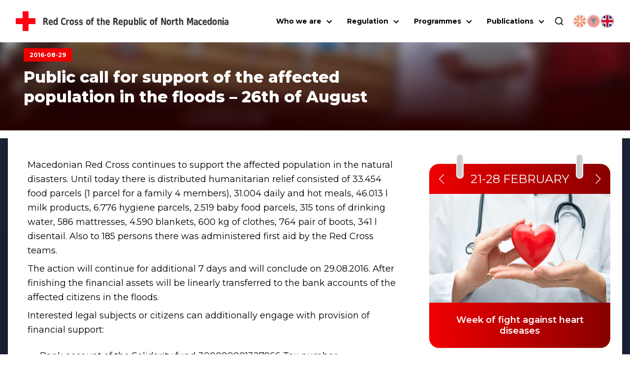

--- FILE ---
content_type: text/html; charset=utf-8
request_url: https://ckrm.org.mk/en/public-call-support-affected-population-floods-26th-august/
body_size: 24596
content:
<!DOCTYPE html><html lang="en"><head><meta charSet="utf-8"/><link rel="shortcut icon" href="/favicon.png" type="image/png"/><meta name="viewport" content="width=device-width, initial-scale=1"/><link rel="preload" href="/icon-red-cross.svg" as="image" fetchpriority="high"/><title>Public call for support of the affected population in the floods – 26th of August - | Црвен Крст на Република Северна Македонија</title><meta name="description" content="Macedonian Red Cross continues to support the affected population in the natural disasters. Until today there is distributed humanitarian relief consisted"/><link rel="canonical" href="https://ckrm.org.mk/en/public-call-support-affected-population-floods-26th-august/"/><meta property="og:locale" content="mk_MK"/><meta property="og:type" content="article"/><meta property="og:title" content="Public call for support of the affected population in the floods – 26th of August - | Црвен Крст на Република Северна Македонија"/><meta property="og:description" content="Macedonian Red Cross continues to support the affected population in the natural disasters. Until today there is distributed humanitarian relief consisted"/><meta property="og:url" content="https://ckrm.org.mk/en/public-call-support-affected-population-floods-26th-august/"/><meta property="og:site_name" content="Црвен Крст на Република Северна Македонија"/><meta property="article:publisher" content="https://www.facebook.com/CrvenKrstNaRepublikaMakedonija"/><meta property="article:published_time" content="2016-08-29T14:04:41+00:00"/><meta property="article:modified_time" content="2016-08-29T14:04:42+00:00"/><meta property="og:image" content="https://api.ckrm.org.mk/wp-content/uploads/2016/08/soopshtenie-za-pomosh-na-nastradanoto-naselenie-od-poplavite-26-avgust.jpg"/><meta property="og:image:width" content="960"/><meta property="og:image:height" content="720"/><meta property="og:image:type" content="image/jpeg"/><meta name="author" content="admin"/><meta name="twitter:card" content="summary_large_image"/><meta name="twitter:creator" content="@crvenkrstrm"/><meta name="twitter:site" content="@crvenkrstrm"/><meta name="twitter:label1" content="Written by"/><meta name="twitter:data1" content="admin"/><meta name="twitter:label2" content="Est. reading time"/><meta name="twitter:data2" content="1 минута"/><script type="application/ld+json" class="yoast-schema-graph">{"@context":"https://schema.org","@graph":[{"@type":"Article","@id":"https://api.ckrm.org.mk/en/public-call-support-affected-population-floods-26th-august/#article","isPartOf":{"@id":"https://api.ckrm.org.mk/en/public-call-support-affected-population-floods-26th-august/"},"author":{"name":"admin","@id":"https://api.ckrm.org.mk/#/schema/person/dbe2ae5a272d665307b276ccf7e22815"},"headline":"Public call for support of the affected population in the floods – 26th of August","datePublished":"2016-08-29T14:04:41+00:00","dateModified":"2016-08-29T14:04:42+00:00","mainEntityOfPage":{"@id":"https://api.ckrm.org.mk/en/public-call-support-affected-population-floods-26th-august/"},"wordCount":260,"publisher":{"@id":"https://api.ckrm.org.mk/#organization"},"image":{"@id":"https://api.ckrm.org.mk/en/public-call-support-affected-population-floods-26th-august/#primaryimage"},"thumbnailUrl":"https://api.ckrm.org.mk/wp-content/uploads/2016/08/soopshtenie-za-pomosh-na-nastradanoto-naselenie-od-poplavite-26-avgust.jpg","articleSection":["Main News"],"inLanguage":"mk-MK"},{"@type":"WebPage","@id":"https://api.ckrm.org.mk/en/public-call-support-affected-population-floods-26th-august/","url":"https://api.ckrm.org.mk/en/public-call-support-affected-population-floods-26th-august/","name":"Public call for support of the affected population in the floods – 26th of August - | Црвен Крст на Република Северна Македонија","isPartOf":{"@id":"https://api.ckrm.org.mk/#website"},"primaryImageOfPage":{"@id":"https://api.ckrm.org.mk/en/public-call-support-affected-population-floods-26th-august/#primaryimage"},"image":{"@id":"https://api.ckrm.org.mk/en/public-call-support-affected-population-floods-26th-august/#primaryimage"},"thumbnailUrl":"https://api.ckrm.org.mk/wp-content/uploads/2016/08/soopshtenie-za-pomosh-na-nastradanoto-naselenie-od-poplavite-26-avgust.jpg","datePublished":"2016-08-29T14:04:41+00:00","dateModified":"2016-08-29T14:04:42+00:00","description":"Macedonian Red Cross continues to support the affected population in the natural disasters. Until today there is distributed humanitarian relief consisted","breadcrumb":{"@id":"https://api.ckrm.org.mk/en/public-call-support-affected-population-floods-26th-august/#breadcrumb"},"inLanguage":"mk-MK","potentialAction":[{"@type":"ReadAction","target":["https://api.ckrm.org.mk/en/public-call-support-affected-population-floods-26th-august/"]}]},{"@type":"ImageObject","inLanguage":"mk-MK","@id":"https://api.ckrm.org.mk/en/public-call-support-affected-population-floods-26th-august/#primaryimage","url":"https://api.ckrm.org.mk/wp-content/uploads/2016/08/soopshtenie-za-pomosh-na-nastradanoto-naselenie-od-poplavite-26-avgust.jpg","contentUrl":"https://api.ckrm.org.mk/wp-content/uploads/2016/08/soopshtenie-za-pomosh-na-nastradanoto-naselenie-od-poplavite-26-avgust.jpg","width":960,"height":720},{"@type":"BreadcrumbList","@id":"https://api.ckrm.org.mk/en/public-call-support-affected-population-floods-26th-august/#breadcrumb","itemListElement":[{"@type":"ListItem","position":1,"name":"Home","item":"https://api.ckrm.org.mk/"},{"@type":"ListItem","position":2,"name":"Main News","item":"https://api.ckrm.org.mk/en/category/main-news/"},{"@type":"ListItem","position":3,"name":"Public call for support of the affected population in the floods – 26th of August"}]},{"@type":"WebSite","@id":"https://api.ckrm.org.mk/#website","url":"https://api.ckrm.org.mk/","name":"Црвен Крст на Република Северна Македонија","description":"Црвен Крст на Република Северна Македонија","publisher":{"@id":"https://api.ckrm.org.mk/#organization"},"potentialAction":[{"@type":"SearchAction","target":{"@type":"EntryPoint","urlTemplate":"https://api.ckrm.org.mk/?s={search_term_string}"},"query-input":{"@type":"PropertyValueSpecification","valueRequired":true,"valueName":"search_term_string"}}],"inLanguage":"mk-MK"},{"@type":"Organization","@id":"https://api.ckrm.org.mk/#organization","name":"Црвен Крст на Република Македонија","url":"https://api.ckrm.org.mk/","logo":{"@type":"ImageObject","inLanguage":"mk-MK","@id":"https://api.ckrm.org.mk/#/schema/logo/image/","url":"https://ckrm.org.mk/wp-content/uploads/2016/07/ckrm-logo.png","contentUrl":"https://ckrm.org.mk/wp-content/uploads/2016/07/ckrm-logo.png","width":600,"height":87,"caption":"Црвен Крст на Република Македонија"},"image":{"@id":"https://api.ckrm.org.mk/#/schema/logo/image/"},"sameAs":["https://www.facebook.com/CrvenKrstNaRepublikaMakedonija","https://x.com/crvenkrstrm","https://www.youtube.com/user/MacedonianRedCross"]},{"@type":"Person","@id":"https://api.ckrm.org.mk/#/schema/person/dbe2ae5a272d665307b276ccf7e22815","name":"admin","image":{"@type":"ImageObject","inLanguage":"mk-MK","@id":"https://api.ckrm.org.mk/#/schema/person/image/","url":"https://secure.gravatar.com/avatar/029e7498d4d620f2a66b8c35cd5b1524?s=96&d=mm&r=g","contentUrl":"https://secure.gravatar.com/avatar/029e7498d4d620f2a66b8c35cd5b1524?s=96&d=mm&r=g","caption":"admin"},"url":"https://api.ckrm.org.mk/author/admin/"}]}</script><meta name="next-head-count" content="29"/><link rel="manifest" href="/manifest.json"/><meta name="theme-color" content="#FF0000"/><meta name="mobile-web-app-capable" content="yes"/><meta name="apple-mobile-web-app-capable" content="yes"/><link rel="preload" href="/_next/static/media/904be59b21bd51cb-s.p.woff2" as="font" type="font/woff2" crossorigin="anonymous" data-next-font="size-adjust"/><link rel="preload" href="/_next/static/css/2e024bc2e05c95e5.css" as="style"/><link rel="stylesheet" href="/_next/static/css/2e024bc2e05c95e5.css" data-n-g=""/><link rel="preload" href="/_next/static/css/324638bec70da7ee.css" as="style"/><link rel="stylesheet" href="/_next/static/css/324638bec70da7ee.css" data-n-p=""/><noscript data-n-css=""></noscript><script defer="" nomodule="" src="/_next/static/chunks/polyfills-78c92fac7aa8fdd8.js"></script><script defer="" src="/_next/static/chunks/904.ba60db5ae45f05a5.js"></script><script defer="" src="/_next/static/chunks/401.d9b173b7bbfb2b00.js"></script><script src="/_next/static/chunks/webpack-8519561b66bda674.js" defer=""></script><script src="/_next/static/chunks/framework-ecc4130bc7a58a64.js" defer=""></script><script src="/_next/static/chunks/main-5a331de1570767a8.js" defer=""></script><script src="/_next/static/chunks/pages/_app-4d769d0acf0b62b1.js" defer=""></script><script src="/_next/static/chunks/311-66dec4e7725ef047.js" defer=""></script><script src="/_next/static/chunks/209-2a0a264245a42cfc.js" defer=""></script><script src="/_next/static/chunks/955-58352b2a7cadbf4f.js" defer=""></script><script src="/_next/static/chunks/pages/%5B...slug%5D-fe1ba8f2efbee037.js" defer=""></script><script src="/_next/static/ZdsRQYGfBktfaI5Xkp1y3/_buildManifest.js" defer=""></script><script src="/_next/static/ZdsRQYGfBktfaI5Xkp1y3/_ssgManifest.js" defer=""></script><style data-styled="" data-styled-version="6.1.11">.ccqqfm{display:flex;align-items:center;justify-content:space-between;flex-wrap:wrap;}/*!sc*/
@media (min-width:992px){.ccqqfm{gap:0;}}/*!sc*/
.ljmdGX{display:flex;align-items:flex-start;justify-content:space-between;flex-wrap:wrap;}/*!sc*/
@media (min-width:992px){.ljmdGX{gap:0;}}/*!sc*/
.hIGtKj{display:flex;align-items:flex-start;justify-content:flex-start;flex-wrap:wrap;}/*!sc*/
@media (min-width:992px){.hIGtKj{gap:.5rem;}}/*!sc*/
data-styled.g1[id="sc-a4a8b6fc-0"]{content:"ccqqfm,ljmdGX,hIGtKj,"}/*!sc*/
.cHcqbX{border:solid black;border-width:0 2px 2px 0;display:inline-block;padding:3px;transition:transform 0.2s;align-self:center;}/*!sc*/
@media (min-width:0px) and (max-width:1125px){.cHcqbX{width:1rem;height:1rem;transform:translateY(-3px) rotate(45deg);}}/*!sc*/
@media (min-width:1126px){.cHcqbX{cursor:pointer;pointer-events:auto;transform:translateY(-1px) rotate(45deg);}}/*!sc*/
.bBUmee{border:solid black;border-width:0 2px 2px 0;display:inline-block;padding:3px;transition:transform 0.2s;align-self:center;}/*!sc*/
@media (min-width:0px) and (max-width:1125px){.bBUmee{width:1rem;height:1rem;transform:translateY(-3px) rotate(45deg);}}/*!sc*/
@media (min-width:1126px){.bBUmee{cursor:pointer;pointer-events:auto;transform:translateY(-1px) rotate(-225deg);margin-right:0.325rem;}}/*!sc*/
data-styled.g2[id="sc-c1080b20-0"]{content:"cHcqbX,bBUmee,"}/*!sc*/
.hLPNuZ{display:flex;align-items:center;justify-content:center;}/*!sc*/
@media (min-width:0px) and (max-width:1125px){.hLPNuZ{flex:0 0 1.5rem;width:1.5rem;height:1.5rem;}}/*!sc*/
@media (min-width:1126px){.hLPNuZ{flex:0 0 2rem;width:2rem;}}/*!sc*/
data-styled.g3[id="sc-c1080b20-1"]{content:"hLPNuZ,"}/*!sc*/
.iUezUG{width:100%;text-decoration:none;color:black;font-size:14px;}/*!sc*/
@media (min-width:0px) and (max-width:1125px){.iUezUG{display:flex;text-align:left;}.iUezUG .sc-c1080b20-1{width:1.5rem;height:1.5rem;}.iUezUG .sc-c1080b20-0{width:.75rem;height:.75rem;}}/*!sc*/
@media (min-width:1126px){.iUezUG{text-align:left;display:block;padding:.25rem 0;padding-left:1.5rem;}}/*!sc*/
.jYrBfo{width:100%;text-decoration:none;color:black;font-size:14px;}/*!sc*/
@media (min-width:0px) and (max-width:1125px){.jYrBfo{display:flex;text-align:left;}.jYrBfo .sc-c1080b20-1{width:1.5rem;height:1.5rem;}.jYrBfo .sc-c1080b20-0{width:.75rem;height:.75rem;}}/*!sc*/
@media (min-width:1126px){.jYrBfo{text-align:left;display:block;padding:.25rem 0;padding-left:1.5rem;}}/*!sc*/
data-styled.g4[id="sc-c1080b20-2"]{content:"iUezUG,jYrBfo,"}/*!sc*/
.bXjnqQ{position:absolute;top:100%;left:0;background:white;box-shadow:0 8px 16px rgba(0,0,0,0.2);z-index:1;width:260px;display:flex;flex-direction:column;margin:0;margin-top:5px;visibility:hidden;opacity:0;transition:visibility 0.3s ease,opacity 0.3s ease,height 0.3s ease;}/*!sc*/
@media (max-width:1125px){.bXjnqQ{position:static;width:100%;max-height:0px;margin:0;box-shadow:none;}}/*!sc*/
data-styled.g5[id="sc-c1080b20-3"]{content:"bXjnqQ,"}/*!sc*/
.fEIGYB{background:white;visibility:hidden;opacity:0;transition:visibility 0.3s ease,opacity 0.3s ease;}/*!sc*/
@media (min-width:0px) and (max-width:1125px){.fEIGYB{width:100%;max-height:0;}}/*!sc*/
@media (min-width:1126px){.fEIGYB{display:flex;flex-direction:column;position:absolute;left:0;top:0;width:280px;min-height:100%;transform:translateX(-100%);border-right:3px solid var(--ck-red);box-shadow:-4px 8px 12px #00000045;}}/*!sc*/
.fEIGYB .sc-c1080b20-2{border-top:1px solid #e4e4e4;padding:.25rem 1rem;}/*!sc*/
@media (min-width:1126px){.fEIGYB .sc-c1080b20-2:hover{background:#ddd;}}/*!sc*/
.jXMfYw{background:white;visibility:hidden;opacity:0;transition:visibility 0.3s ease,opacity 0.3s ease;}/*!sc*/
@media (min-width:0px) and (max-width:1125px){.jXMfYw{width:100%;max-height:0;}}/*!sc*/
@media (min-width:1126px){.jXMfYw{display:flex;flex-direction:column;position:absolute;left:0;top:0;width:280px;transform:translateX(-100%);border-right:3px solid var(--ck-red);box-shadow:-4px 8px 12px #00000045;}}/*!sc*/
.jXMfYw .sc-c1080b20-2{border-top:1px solid #e4e4e4;padding:.25rem 1rem;}/*!sc*/
@media (min-width:1126px){.jXMfYw .sc-c1080b20-2:hover{background:#ddd;}}/*!sc*/
data-styled.g6[id="sc-c1080b20-4"]{content:"fEIGYB,jXMfYw,"}/*!sc*/
.nSQaC{width:100%;}/*!sc*/
@media (min-width:0px) and (max-width:1125px){.nSQaC{display:flex;flex-direction:row-reverse;justify-content:space-between;align-items:center;}}/*!sc*/
@media (min-width:1126px){.nSQaC{position:relative;}.nSQaC .sc-c1080b20-1{height:100%;top:0;position:absolute;display:flex;justify-content:center;align-items:center;}}/*!sc*/
data-styled.g7[id="sc-c1080b20-5"]{content:"nSQaC,"}/*!sc*/
.iRAJUl{width:100%;border-bottom:1px solid #ddd;position:relative;}/*!sc*/
@media (min-width:0px) and (max-width:1125px){.iRAJUl{padding:8px;}}/*!sc*/
@media (min-width:1126px){.iRAJUl{display:flex;padding:.25rem;}.iRAJUl:hover{background-color:#ddd;}.iRAJUl:hover .sc-c1080b20-4{visibility:visible;opacity:1;}}/*!sc*/
.fHAjYN{width:100%;border-bottom:1px solid #ddd;}/*!sc*/
@media (min-width:0px) and (max-width:1125px){.fHAjYN{padding:8px;}}/*!sc*/
@media (min-width:1126px){.fHAjYN{display:flex;padding:.25rem;}.fHAjYN:hover{background-color:#ddd;}.fHAjYN:hover .sc-c1080b20-4{visibility:visible;opacity:1;}}/*!sc*/
data-styled.g8[id="sc-c1080b20-6"]{content:"iRAJUl,fHAjYN,"}/*!sc*/
.lnNeaw{display:flex;align-items:center;justify-content:space-between;flex:0 0 100%;width:100%;}/*!sc*/
data-styled.g9[id="sc-c1080b20-7"]{content:"lnNeaw,"}/*!sc*/
.hvBZJi{text-align:center;position:relative;}/*!sc*/
@media (min-width:0px) and (max-width:1125px){.hvBZJi{width:100%;flex:0 0 100%;padding:0 .5rem;border-bottom:1px solid #ddd;overflow-y:hidden;}}/*!sc*/
@media (min-width:1126px){.hvBZJi{display:flex;margin:0;}.hvBZJi:hover .sc-c1080b20-3{visibility:visible;opacity:1;height:auto;}.hvBZJi:hover .dropdown-class{visibility:visible;opacity:1;height:auto;}}/*!sc*/
@media (min-width:1220px){.hvBZJi{margin-right:10px;}}/*!sc*/
data-styled.g10[id="sc-c1080b20-8"]{content:"hvBZJi,"}/*!sc*/
.hEcFwh{display:flex;gap:6px;margin-left:18px;justify-content:center;}/*!sc*/
@media (min-width:0px) and (max-width:1125px){.hEcFwh{margin-top:0.75rem;gap:1rem;}}/*!sc*/
data-styled.g11[id="sc-c1080b20-9"]{content:"hEcFwh,"}/*!sc*/
.gHWXJT{display:flex;align-items:center;justify-content:center;}/*!sc*/
data-styled.g12[id="sc-c1080b20-10"]{content:"gHWXJT,"}/*!sc*/
.hIhtiA{height:auto;object-fit:contain;opacity:0.5;cursor:pointer;width:28px;height:28px;object-fit:cover;border-radius:100%;border:2px solid rgb(212,212,212);}/*!sc*/
@media (min-width:1126px){.hIhtiA:hover{box-shadow:0px 5px 5px #EEE;opacity:1;}}/*!sc*/
.ojhjC{height:auto;object-fit:contain;opacity:1;cursor:default;width:28px;height:28px;object-fit:cover;border-radius:100%;border:2px solid rgb(212,212,212);}/*!sc*/
@media (min-width:1126px){.ojhjC:hover{box-shadow:0px 5px 5px #EEE;opacity:1;}}/*!sc*/
data-styled.g13[id="sc-c1080b20-11"]{content:"hIhtiA,ojhjC,"}/*!sc*/
.hcKnMe{width:auto;height:50px;margin-left:16px;transition:all .3s ease-out;}/*!sc*/
@media (min-width:0px) and (max-width:540px){.hcKnMe{display:none;}}/*!sc*/
@media (min-width:1300px){.hcKnMe{font-size:17px;}}/*!sc*/
data-styled.g14[id="sc-c1080b20-12"]{content:"hcKnMe,"}/*!sc*/
.hNpzFz{height:auto;width:32px;}/*!sc*/
@media (min-width: 1220px){.hNpzFz{width:40px;}}/*!sc*/
data-styled.g15[id="sc-c1080b20-13"]{content:"hNpzFz,"}/*!sc*/
.dZglPH{position:fixed;width:100%;top:0;left:0;margin:0 auto;z-index:9000;justify-content:space-between;align-items:center;transition:all .3s ease-out;padding:1.125rem 1rem;background:white;}/*!sc*/
@media (min-width:1220px){.dZglPH{padding:1.125rem 2rem;}}/*!sc*/
data-styled.g16[id="sc-c1080b20-14"]{content:"dZglPH,"}/*!sc*/
.nVaVy{list-style-type:none;display:none;flex-direction:column;text-align:center;background:white;position:absolute;top:50px;left:0;width:100%;padding:0;max-height:calc(100vh - 120px);}/*!sc*/
@media (max-width:387px){.nVaVy{top:80px;}}/*!sc*/
@media (min-width:0px) and (max-width:1125px){.nVaVy{flex-direction:column;padding:1rem 2rem;padding-top:2rem;box-shadow:0px 10px 15px -10px black;border-bottom:3px solid var(--ck-red);width:100vw;overflow-x:hidden;overflow-y:auto;}}/*!sc*/
@media (min-width:1126px){.nVaVy{margin-top:0px!important;display:flex!important;flex-direction:row;justify-content:flex-end;background:transparent;position:static;padding:0;box-shadow:none;flex:1 0;width:auto;}}/*!sc*/
data-styled.g17[id="sc-c1080b20-15"]{content:"nVaVy,"}/*!sc*/
.eapxSQ{display:flex;justify-content:center;align-items:center;font-size:0.875rem;font-weight:700;cursor:pointer;}/*!sc*/
@media (min-width:0px) and (max-width:1125px){.eapxSQ{display:flex;justify-content:space-between;padding:.75rem .5rem;}}/*!sc*/
@media (min-width:1126px){.eapxSQ{margin:0px 10px;margin-right:0;}.eapxSQ:hover .sc-c1080b20-0{transform:translateY(3px) rotate(-135deg);}}/*!sc*/
data-styled.g18[id="sc-c1080b20-16"]{content:"eapxSQ,"}/*!sc*/
.kWfhQE{display:flex;flex-direction:row;font-weight:700;font-size:12px;}/*!sc*/
@media (min-width:0px) and (max-width:567px){.kWfhQE{max-width:300px;}}/*!sc*/
@media (min-width:768px) and (max-width:991px){.kWfhQE{max-width:420px;}}/*!sc*/
data-styled.g19[id="sc-c1080b20-17"]{content:"kWfhQE,"}/*!sc*/
.iwVCui{width:23px;height:16px;display:flex;flex-direction:column;justify-content:space-between;cursor:pointer;}/*!sc*/
.iwVCui div,.iwVCui::after,.iwVCui::before{content:'';width:100%;height:3px;background-color:#000;transition:transform 0.3s,opacity 0.3s;}/*!sc*/
.iwVCui:before{transform:none;}/*!sc*/
.iwVCui div{transform:translateX(0px);opacity:1;}/*!sc*/
.iwVCui:after{transform:none;}/*!sc*/
@media (min-width:1126px){.iwVCui{display:none;}}/*!sc*/
data-styled.g20[id="sc-c1080b20-18"]{content:"iwVCui,"}/*!sc*/
.eRLEDh{display:flex;align-items:center;justify-content:center;}/*!sc*/
@media (min-width:0px) and (max-width:1125px){.eRLEDh{padding:1rem;}}/*!sc*/
data-styled.g21[id="sc-c1080b20-19"]{content:"eRLEDh,"}/*!sc*/
.iLDauJ{width:20px;height:20px;cursor:pointer;}/*!sc*/
data-styled.g22[id="sc-c1080b20-20"]{content:"iLDauJ,"}/*!sc*/
.bfdhcB{display:flex;align-items:center;justify-content:center;position:absolute;bottom:-83px;left:0;width:100%;height:100%;padding:1rem 2rem;box-shadow:0px 10px 15px -5px #00000070;background:white;border-bottom:3px solid var(--ck-red);transition:all 0.1s ease-out;height:0px;overflow:hidden;padding:0;visibility:hidden;opacity:0;bottom:-24px;}/*!sc*/
data-styled.g23[id="sc-c1080b20-21"]{content:"bfdhcB,"}/*!sc*/
.iDqZHk{position:relative;width:58px;height:58px;background:var(--ck-red);cursor:pointer;border:1px solid gray;border-left:none;-webkit-appearance:none;}/*!sc*/
.iDqZHk:after{content:'';position:absolute;top:0;left:0;right:0;bottom:0;width:0;height:0;border-top:10px solid transparent;border-bottom:10px solid transparent;border-left:15px solid white;margin:auto;}/*!sc*/
.iDqZHk:hover{background:#d32f2f;}/*!sc*/
.iDqZHk:disabled{background:#ddd;cursor:not-allowed;}/*!sc*/
data-styled.g24[id="sc-c1080b20-22"]{content:"iDqZHk,"}/*!sc*/
.ePYnjV{width:100%;padding:1rem 1.5rem;border:1px solid gray;max-width:480px;height:58px;font-size:1.25rem;border-radius:0;outline:none;transition:all 0.3s ease-out;}/*!sc*/
.ePYnjV:focus{border-color:gray;box-shadow:inset 0px 0px 6px 0px #dadada;}/*!sc*/
data-styled.g25[id="sc-c1080b20-23"]{content:"ePYnjV,"}/*!sc*/
.bjKCsZ{flex:1;}/*!sc*/
@media (min-width:0px) and (max-width:991px){.bjKCsZ{width:100%;flex:0 0 100%;}}/*!sc*/
@media (min-width:0px) and (max-width:991px){.bjKCsZ.col-2{width:0 0 100%;width:100%;}}/*!sc*/
@media (min-width:992px){.bjKCsZ.col-2{flex:0 0 20%;width:20%;}}/*!sc*/
@media (min-width:0px) and (max-width:991px){.bjKCsZ.col-3{width:0 0 100%;width:100%;}}/*!sc*/
@media (min-width:992px){.bjKCsZ.col-3{flex:0 0 25%;width:25%;}}/*!sc*/
@media (min-width:0px) and (max-width:991px){.bjKCsZ.col-4{width:0 0 100%;width:100%;}}/*!sc*/
@media (min-width:992px){.bjKCsZ.col-4{flex:0 0 33.3334%;width:33.3334%;}}/*!sc*/
@media (min-width:0px) and (max-width:760px){.bjKCsZ.col-lg-4{width:0 0 100%;width:100%;}}/*!sc*/
@media (min-width:761px){.bjKCsZ.col-lg-4{flex:0 0 33.3334%;width:33.3334%;}}/*!sc*/
@media (min-width:0px) and (max-width:991px){.bjKCsZ.col-5{width:0 0 100%;width:100%;}}/*!sc*/
@media (min-width:992px){.bjKCsZ.col-5{flex:0 0 41.6667%;width:41.6667%;}}/*!sc*/
@media (min-width:0px) and (max-width:991px){.bjKCsZ.col-56{width:0 0 100%;width:100%;}}/*!sc*/
@media (min-width:992px){.bjKCsZ.col-56{flex:0 0 46%;width:46%;}}/*!sc*/
@media (min-width:0px) and (max-width:991px){.bjKCsZ.col-6{width:0 0 100%;width:100%;}}/*!sc*/
@media (min-width:992px){.bjKCsZ.col-6{flex:0 0 50%;width:50%;}}/*!sc*/
@media (min-width:0px) and (max-width:991px){.bjKCsZ.col-7{width:0 0 100%;width:100%;}}/*!sc*/
@media (min-width:992px){.bjKCsZ.col-7{flex:0 0 60%;width:60%;}}/*!sc*/
@media (min-width:0px) and (max-width:991px){.bjKCsZ.col-8{width:0 0 100%;width:100%;}}/*!sc*/
@media (min-width:992px){.bjKCsZ.col-8{flex:0 0 66.6667%;width:66.6667%;}}/*!sc*/
@media (min-width:0px) and (max-width:760px){.bjKCsZ.col-lg-8{width:0 0 100%;width:100%;}}/*!sc*/
@media (min-width:761px){.bjKCsZ.col-lg-8{flex:0 0 66.6667%;width:66.6667%;}}/*!sc*/
@media (min-width:0px) and (max-width:991px){.bjKCsZ.col-9{width:0 0 100%;width:100%;}}/*!sc*/
@media (min-width:992px){.bjKCsZ.col-9{flex:0 0 75%;width:75%;}}/*!sc*/
@media (min-width:0px) and (max-width:991px){.bjKCsZ.col-9{width:0 0 100%;width:100%;}}/*!sc*/
@media (min-width:992px){.bjKCsZ.col-9{flex:0 0 83.3334%;width:83.3334%;}}/*!sc*/
data-styled.g26[id="sc-fe790f4-0"]{content:"bjKCsZ,"}/*!sc*/
.Bhwuw{width:100%;height:400px;object-fit:cover;margin:0 auto;min-height:400px;}/*!sc*/
@media (min-width:992px){.Bhwuw{width:95%;}}/*!sc*/
data-styled.g27[id="sc-a19807cf-0"]{content:"Bhwuw,"}/*!sc*/
.hvClMC{position:absolute;top:0;left:0;width:100%;height:100%;z-index:1;text-align:center;margin:auto;display:flex;justify-content:center;align-items:center;z-index:5;transition:all .3s ease;color:white;font-weight:700;}/*!sc*/
data-styled.g28[id="sc-2c8232a8-0"]{content:"hvClMC,"}/*!sc*/
.cDIYdD{position:absolute;top:0;left:0;width:100%;height:100%;z-index:1;text-align:center;margin:auto;display:flex;justify-content:center;align-items:center;z-index:5;transition:all .3s ease;transform:translateY(100%);font-weight:700;}/*!sc*/
data-styled.g29[id="sc-2c8232a8-1"]{content:"cDIYdD,"}/*!sc*/
.dvPMSA{position:relative;opacity:0;visibility:hidden;}/*!sc*/
data-styled.g30[id="sc-2c8232a8-2"]{content:"dvPMSA,"}/*!sc*/
.jwPpLP{background-color:var(--ck-red);position:relative;display:block;padding:10px 20px;color:white;font-size:1rem;max-width:max-content;overflow:hidden;}/*!sc*/
@media (min-width:0px) and (max-width:991px){.jwPpLP{font-size:0.75rem;}}/*!sc*/
@media (min-width:992px){.jwPpLP:hover .sc-2c8232a8-0{transform:translateY(-100%);}.jwPpLP:hover .sc-2c8232a8-1{background:#c40000;transform:translateY(0%);}}/*!sc*/
.jwPpLP:after{content:"";position:absolute;top:0;left:0;width:100%;height:100%;z-index:1;transition:all .3s ease;}/*!sc*/
data-styled.g31[id="sc-2c8232a8-3"]{content:"jwPpLP,"}/*!sc*/
.gvWMXF{position:relative;overflow:hidden;padding:1rem 0;margin:0 auto;margin-bottom:4rem;white-space:nowrap;background:#ffffff;box-shadow:0px 0px 25px #03052e;}/*!sc*/
.gvWMXF:hover .logos-slide{animation-play-state:paused;}/*!sc*/
.gvWMXF::before{content:'';position:absolute;top:0;width:100%;height:100%;z-index:-10;left:0;bottom:0;background:linear-gradient(90deg,rgba(16,22,36,1) 0%,rgba(16,22,36,1) 100%);}/*!sc*/
data-styled.g32[id="sc-e8d40c23-0"]{content:"gvWMXF,"}/*!sc*/
.ejkqPn{display:inline-block;animation:gHsAXH 45s infinite linear;}/*!sc*/
data-styled.g33[id="sc-e8d40c23-1"]{content:"ejkqPn,"}/*!sc*/
.frPaZX{object-fit:contain;margin:0 10px;padding:10px;background:#fff;transition:all ease .3s;}/*!sc*/
.frPaZX:hover{transform:scale(1.1);}/*!sc*/
data-styled.g34[id="sc-e8d40c23-2"]{content:"frPaZX,"}/*!sc*/
.gXrcdQ{position:relative;margin:0 auto;max-width:calc(100% - 2rem);width:100%;z-index:1;}/*!sc*/
@media (min-width:1700px){.gXrcdQ{max-width:1680px;}}/*!sc*/
data-styled.g35[id="sc-7692bccf-0"]{content:"gXrcdQ,"}/*!sc*/
.eimWRp{padding-bottom:4rem;}/*!sc*/
data-styled.g42[id="sc-b4cec72c-0"]{content:"eimWRp,"}/*!sc*/
.iQGNwg{font-weight:900;font-size:2rem;text-align:center;color:white;}/*!sc*/
data-styled.g43[id="sc-b4cec72c-1"]{content:"iQGNwg,"}/*!sc*/
.jUJIEm{width:5%;height:3px;background-color:white;margin:1rem auto;}/*!sc*/
data-styled.g44[id="sc-b4cec72c-2"]{content:"jUJIEm,"}/*!sc*/
.vRnUA{display:flex;flex-wrap:wrap;margin-top:2rem;justify-content:center;align-items:center;gap:1rem;}/*!sc*/
data-styled.g45[id="sc-b4cec72c-3"]{content:"vRnUA,"}/*!sc*/
.jMfSVr{text-align:center;font-size:14px;color:white;margin-top:3rem;}/*!sc*/
data-styled.g46[id="sc-ecadc037-0"]{content:"jMfSVr,"}/*!sc*/
.ecZbha{display:flex;gap:12px;justify-content:center;padding-top:36px;}/*!sc*/
data-styled.g47[id="sc-ecadc037-1"]{content:"ecZbha,"}/*!sc*/
.jMQFZm{width:32px;height:32px;padding:0.5rem;border-radius:3px;border:1px solid white;transition:all 300ms ease-in-out;}/*!sc*/
.jMQFZm:hover{background:var(--ck-red);}/*!sc*/
data-styled.g49[id="sc-ecadc037-3"]{content:"jMQFZm,"}/*!sc*/
.katYlH{width:100%;background:#6F727A;padding:11px 14px;border:0;color:white;min-height:180px;}/*!sc*/
@media (max-width:991px){.katYlH{width:100%;}}/*!sc*/
@media (min-width:992px) and (max-width:1440px){.katYlH{width:205px;}}/*!sc*/
.katYlH::placeholder{color:white;}/*!sc*/
data-styled.g50[id="sc-ecadc037-4"]{content:"katYlH,"}/*!sc*/
.gTPira{width:100%;background:#6F727A;padding:11px 14px;border:0;color:white;}/*!sc*/
@media (max-width:991px){.gTPira{width:100%;}}/*!sc*/
@media (min-width:992px) and (max-width:1440px){.gTPira{width:205px;}}/*!sc*/
.gTPira::placeholder{color:white;}/*!sc*/
data-styled.g51[id="sc-ecadc037-5"]{content:"gTPira,"}/*!sc*/
.jxzzei{display:flex;flex-direction:column;gap:1rem;}/*!sc*/
data-styled.g52[id="sc-ecadc037-6"]{content:"jxzzei,"}/*!sc*/
.kgpVbS{font-size:24px;font-weight:900;color:white;}/*!sc*/
@media (max-width:991px){.kgpVbS{text-align:center;margin-top:2rem;}}/*!sc*/
@media (min-width:992px) and (max-width:1440px){.kgpVbS{font-size:19px;}}/*!sc*/
data-styled.g54[id="sc-ecadc037-8"]{content:"kgpVbS,"}/*!sc*/
.RfkwO{position:relative;padding:2rem 0rem 2rem 0rem;z-index:5000;}/*!sc*/
.RfkwO:before{z-index:-10;content:'';position:absolute;width:100%;height:100%;top:-1px;left:0;background:linear-gradient(180deg,rgba(16,22,36,1) 0%,#0A0F1B 100%);}/*!sc*/
data-styled.g58[id="sc-ecadc037-12"]{content:"RfkwO,"}/*!sc*/
.hUfKGi{position:relative;margin-top:4.125rem;width:100%;display:flex;justify-content:center;align-items:flex-end;padding:2rem;z-index:15;overflow:hidden;aspect-ratio:16/3;}/*!sc*/
.hUfKGi .container{z-index:10;}/*!sc*/
.hUfKGi:before{content:'';position:absolute;width:100%;height:100%;top:0;left:0;z-index:1;background:linear-gradient(180deg,#0000002e 10%,#270000 100%);}/*!sc*/
data-styled.g59[id="sc-b5887204-0"]{content:"hUfKGi,"}/*!sc*/
.eWUKGO{width:100%;height:100%;object-fit:cover;position:absolute;top:0;left:0;z-index:0;filter:brightness(1) blur(8px);transform:scale(1.25);}/*!sc*/
data-styled.g60[id="sc-b5887204-1"]{content:"eWUKGO,"}/*!sc*/
.hRcqfN{font-size:12px;padding:6px 12px;font-weight:700;color:white;width:max-content;background-color:var(--ck-red);}/*!sc*/
data-styled.g61[id="sc-b5887204-2"]{content:"hRcqfN,"}/*!sc*/
.fuCkNK{margin-top:12px;color:white;font-weight:800;font-size:32px;line-height:1.25;max-width:780px;margin-bottom:1rem;}/*!sc*/
data-styled.g62[id="sc-b5887204-3"]{content:"fuCkNK,"}/*!sc*/
.kQLrRn{display:flex;z-index:1;margin:1rem auto 0 auto;position:relative;}/*!sc*/
.kQLrRn:before{z-index:-10;content:'';position:absolute;width:100%;left:0;bottom:0;background:linear-gradient(180deg,rgba(29,35,52,1) 0%,rgba(16,22,36,1) 100%);height:100%;}/*!sc*/
@media (max-width:991px){.kQLrRn:before{height:3350px!important;}}/*!sc*/
data-styled.g74[id="sc-9225b5c0-0"]{content:"kQLrRn,"}/*!sc*/
.dAQwaf{position:relative;display:flex;width:100%;gap:1rem;margin:0 auto;padding:2rem 0;border-bottom-left-radius:20px;}/*!sc*/
@media (min-width:0px) and (max-width:991px){.dAQwaf{border-radius:20px;margin:0 auto 0rem auto;flex-direction:column;gap:1.5rem;}}/*!sc*/
@media (min-width: 992px){.dAQwaf{padding-right:3rem;}}/*!sc*/
data-styled.g75[id="sc-24f7aa3d-0"]{content:"dAQwaf,"}/*!sc*/
.iOYNBf{position:relative;margin-top:auto;z-index:10;display:flex;flex-direction:column;transition:all 300ms ease-in-out;}/*!sc*/
data-styled.g76[id="sc-5eb8535d-0"]{content:"iOYNBf,"}/*!sc*/
.bgccBQ{font-weight:700;font-size:1.625rem;color:white;transition:all 300ms ease-in-out;}/*!sc*/
@media (min-width:0px) and (max-width:991px){.bgccBQ{font-size:1.225rem;}}/*!sc*/
data-styled.g77[id="sc-5eb8535d-1"]{content:"bgccBQ,"}/*!sc*/
.kYDNoC{overflow:hidden;padding:5%;height:100%;height:328px;background-image:url(https://api.ckrm.org.mk/wp-content/uploads/2026/01/W_2517-1024x683.jpg);background-size:cover;background-position:50%;width:100%;display:flex;align-items:flex-start;justify-content:space-between;position:relative;transition:all 300ms ease-in-out;filter:grayscale(100%);margin-top:2rem;}/*!sc*/
.kYDNoC:hover{filter:grayscale(0);cursor:pointer;}/*!sc*/
@media (min-width:0px) and (max-width:991px){.kYDNoC{margin-top:0px;height:250px;}}/*!sc*/
.kYDNoC:before{content:'';position:absolute;top:0;left:0;width:100%;height:100%;background-color:rgba(0,0,0,0.5);}/*!sc*/
.kYDNoC:after{content:'';position:absolute;width:100%;height:100%;top:0;left:0;opacity:0;transition:all 300ms ease-in-out;}/*!sc*/
.kYDNoC:hover:after{opacity:1;}/*!sc*/
.fvvSOa{overflow:hidden;padding:5%;height:100%;height:328px;background-image:url(https://api.ckrm.org.mk/wp-content/uploads/2026/01/W_2430-1024x683.jpg);background-size:cover;background-position:50%;width:100%;display:flex;align-items:flex-start;justify-content:space-between;position:relative;transition:all 300ms ease-in-out;filter:grayscale(100%);margin-top:2rem;}/*!sc*/
.fvvSOa:hover{filter:grayscale(0);cursor:pointer;}/*!sc*/
@media (min-width:0px) and (max-width:991px){.fvvSOa{margin-top:0px;height:250px;}}/*!sc*/
.fvvSOa:before{content:'';position:absolute;top:0;left:0;width:100%;height:100%;background-color:rgba(0,0,0,0.5);}/*!sc*/
.fvvSOa:after{content:'';position:absolute;width:100%;height:100%;top:0;left:0;opacity:0;transition:all 300ms ease-in-out;}/*!sc*/
.fvvSOa:hover:after{opacity:1;}/*!sc*/
.hpJPjJ{overflow:hidden;padding:5%;height:100%;height:328px;background-image:url(https://api.ckrm.org.mk/wp-content/uploads/2026/01/W_2088-1024x683.jpg);background-size:cover;background-position:50%;width:100%;display:flex;align-items:flex-start;justify-content:space-between;position:relative;transition:all 300ms ease-in-out;filter:grayscale(100%);margin-top:2rem;}/*!sc*/
.hpJPjJ:hover{filter:grayscale(0);cursor:pointer;}/*!sc*/
@media (min-width:0px) and (max-width:991px){.hpJPjJ{margin-top:0px;height:250px;}}/*!sc*/
.hpJPjJ:before{content:'';position:absolute;top:0;left:0;width:100%;height:100%;background-color:rgba(0,0,0,0.5);}/*!sc*/
.hpJPjJ:after{content:'';position:absolute;width:100%;height:100%;top:0;left:0;opacity:0;transition:all 300ms ease-in-out;}/*!sc*/
.hpJPjJ:hover:after{opacity:1;}/*!sc*/
data-styled.g78[id="sc-5eb8535d-2"]{content:"kYDNoC,fvvSOa,hpJPjJ,"}/*!sc*/
.chwGod{margin-top:3rem;padding-right:3rem;}/*!sc*/
data-styled.g79[id="sc-8205bd1e-0"]{content:"chwGod,"}/*!sc*/
.hUfsMZ{margin:0 auto;color:white;font-size:36px;font-weight:700;padding:14px;text-align:center;border-bottom:3px solid var(--ck-red);}/*!sc*/
data-styled.g80[id="sc-8205bd1e-1"]{content:"hUfsMZ,"}/*!sc*/
.fouhVM{background-color:black;width:15px;height:50px;position:absolute;z-index:15;top:-20px;background:linear-gradient(90deg,#C9C6C6 0%,#D3D3D3 100%);border-radius:30px;border:solid 2px #F1F2F6;}/*!sc*/
data-styled.g120[id="sc-87fd757d-0"]{content:"fouhVM,"}/*!sc*/
.gOcZtl{margin-left:15%;}/*!sc*/
data-styled.g121[id="sc-87fd757d-1"]{content:"gOcZtl,"}/*!sc*/
.bdXuHk{margin-right:15%;right:0;}/*!sc*/
data-styled.g122[id="sc-87fd757d-2"]{content:"bdXuHk,"}/*!sc*/
.dXeMkH{border-radius:20px;width:100%;position:relative;margin-top:20px;}/*!sc*/
data-styled.g129[id="sc-87fd757d-9"]{content:"dXeMkH,"}/*!sc*/
.oNAoo{position:relative;display:flex;flex-direction:column;background-color:white;width:100%;max-width:590px;gap:1.15rem;margin:0 auto;border-bottom-left-radius:20px;}/*!sc*/
@media (min-width:0px) and (max-width:991px){.oNAoo{padding:2rem;border-radius:20px;margin:4.5rem auto 0rem auto;width:auto;}}/*!sc*/
@media (min-width:992px){.oNAoo{padding:2rem 1.5rem;}}/*!sc*/
data-styled.g130[id="sc-f3174e45-0"]{content:"oNAoo,"}/*!sc*/
.ckouUJ{width:100%;background:white;border-bottom-left-radius:2rem;padding:2rem 1rem;box-shadow:15px 30px 35px #0000003a;}/*!sc*/
@media (min-width:992px){.ckouUJ{padding:4rem 2.5rem;padding-top:2rem;min-height:100vh;}}/*!sc*/
data-styled.g131[id="sc-c73a7018-0"]{content:"ckouUJ,"}/*!sc*/
.bISHha img{max-width:100%;height:auto;margin:12px auto;}/*!sc*/
.bISHha .size-full{width:100%;height:auto;}/*!sc*/
.bISHha ul,.bISHha ol,.bISHha p,.bISHha div{margin-bottom:1rem;}/*!sc*/
.bISHha ul a,.bISHha ol a,.bISHha p a,.bISHha div a{position:relative;border-bottom:1px solid var(--ck-red);}/*!sc*/
.bISHha ul a:after,.bISHha ol a:after,.bISHha p a:after,.bISHha div a:after{content:'';height:1px;position:absolute;bottom:0;left:0;width:100%;background:var(--ck-red);transition:all .2s ease;}/*!sc*/
.bISHha ul a:hover,.bISHha ol a:hover,.bISHha p a:hover,.bISHha div a:hover{color:gray;}/*!sc*/
.bISHha ul a:hover:after,.bISHha ol a:hover:after,.bISHha p a:hover:after,.bISHha div a:hover:after{height:4px;bottom:-4px;}/*!sc*/
.bISHha div,.bISHha ul,.bISHha ol,.bISHha p,.bISHha li{font-family:var(--font)!important;font-size:18px;line-height:1.625;margin:.5rem 0;}/*!sc*/
.bISHha div span,.bISHha ul span,.bISHha ol span,.bISHha p span,.bISHha li span{font-family:var(--font)!important;}/*!sc*/
.bISHha ul{margin:24px 0;list-style-position:inside;}/*!sc*/
.bISHha .entry-content img{margin:0 0 1.5em 0;}/*!sc*/
.bISHha .alignleft,.bISHha img.alignleft{margin-right:1.5em;display:inline;float:left;width:auto;}/*!sc*/
.bISHha .alignright,.bISHha img.alignright{margin-left:1.5em;display:inline;float:right;width:auto;}/*!sc*/
.bISHha .aligncenter,.bISHha img.aligncenter{margin-right:auto;margin-left:auto;display:block;clear:both;}/*!sc*/
.bISHha .wp-caption{margin-bottom:1.5em;text-align:center;padding-top:5px;}/*!sc*/
.bISHha .wp-caption img{border:0 none;padding:0;margin:0;}/*!sc*/
.bISHha .wp-caption p.wp-caption-text{line-height:1.5;font-size:10px;margin:0;}/*!sc*/
.bISHha .wp-smiley{margin:0!important;max-height:1em;}/*!sc*/
.bISHha blockquote.left{margin-right:20px;text-align:right;margin-left:0;width:33%;float:left;}/*!sc*/
.bISHha blockquote.right{margin-left:20px;text-align:left;margin-right:0;width:33%;float:right;}/*!sc*/
.bISHha form{padding:2rem;padding-bottom:3rem;background:#eeeeee;display:flex;flex-direction:column;align-items:center;margin-bottom:2rem;}/*!sc*/
.bISHha form label{display:block;}/*!sc*/
.bISHha form .form-label{margin-top:1rem;}/*!sc*/
.bISHha form .form-label p{font-weight:500;font-size:1rem;}/*!sc*/
.bISHha form .form-input{position:relative;}/*!sc*/
.bISHha form p{margin:0;}/*!sc*/
.bISHha form input:not([type="radio"]):not([type="checkbox"]),.bISHha form textarea{padding:.825rem;border:1px solid #ddd;font-size:1rem;width:100%;max-width:500px;}/*!sc*/
.bISHha form textarea{resize:none;}/*!sc*/
.bISHha form input[type="submit"]{background:var(--ck-red);color:#fff;border:none;cursor:pointer;margin-top:1rem;}/*!sc*/
.bISHha form input[type="submit"]:hover{background:black;}/*!sc*/
.bISHha form select{padding:.825rem;border:1px solid #ddd;font-size:1rem;width:100%;max-width:500px;background:white;color:#333;border-radius:0px;appearance:none;-webkit-appearance:none;-moz-appearance:none;background-image:url('data:image/svg+xml;utf8,<svg fill="none" height="24" viewBox="0 0 24 24" width="24" xmlns="http://www.w3.org/2000/svg"><path d="M7 10l5 5 5-5H7z" fill="gray"/></svg>');background-repeat:no-repeat;background-position:right 10px center;background-size:12px;cursor:pointer;}/*!sc*/
.bISHha form select:hover{border-color:#aaa;}/*!sc*/
.bISHha form select:focus{outline:none;border-color:var(--ck-red);}/*!sc*/
.bISHha form .field-validation-message{position:absolute;right:0;color:var(--ck-red);font-size:.825rem;margin-top:.5rem;background:#eeeeee;padding:.25rem .5rem;bottom:-1.25rem;border:1px solid #c6c6c6;}/*!sc*/
.bISHha form .form-message{padding:2rem;margin-bottom:0;}/*!sc*/
.bISHha form .form-message.success{background:rgb(211,252,211);}/*!sc*/
.bISHha form .form-message.error{background:rgb(252,211,211);}/*!sc*/
.bISHha form .loading{opacity:.5;pointer-events:none;}/*!sc*/
.bISHha .form-submit,.bISHha .field_group{width:100%;}/*!sc*/
.bISHha .form-submit .form-radio,.bISHha .field_group .form-radio{display:flex;gap:.5rem;flex-wrap:wrap;}/*!sc*/
.bISHha .form-submit .form-radio .form-radio-wrap,.bISHha .field_group .form-radio .form-radio-wrap{display:flex;gap:.5rem;align-items:center;padding:1rem;background:#f9f9f9;border:1px solid #ddd;}/*!sc*/
.bISHha table{min-width:100%;width:100%;border-collapse:collapse;margin:1rem 0;font-size:1rem;text-align:left;}/*!sc*/
.bISHha th,.bISHha td{padding:0.75rem;border:1px solid #ddd;}/*!sc*/
.bISHha th{background-color:#f4f4f4;font-weight:bold;}/*!sc*/
.bISHha tr:nth-child(odd){background-color:#f9f9f9;}/*!sc*/
.bISHha tr:nth-child(even){background-color:#ffffff;}/*!sc*/
.bISHha tr:hover{background-color:#f1f1f1;}/*!sc*/
.bISHha iframe{width:100%;min-height:300px;}/*!sc*/
.bISHha .gallery{display:flex;flex-wrap:wrap;gap:10px;}/*!sc*/
.bISHha .gallery.gallery-columns-2 .gallery-item{width:calc(50% - 10px);}/*!sc*/
.bISHha .gallery.gallery-columns-3 .gallery-item{width:calc(33.33% - 10px);}/*!sc*/
.bISHha .gallery.gallery-columns-4 .gallery-item{width:calc(25% - 10px);}/*!sc*/
.bISHha .gallery.gallery-columns-5 .gallery-item{width:calc(20% - 10px);}/*!sc*/
.bISHha .gallery.gallery-columns-6 .gallery-item{width:calc(16.66% - 10px);}/*!sc*/
.bISHha .gallery .gallery-item figure{margin:0;}/*!sc*/
.bISHha .gallery .gallery-icon{margin:0!important;aspect-ratio:16/12;overflow:hidden;}/*!sc*/
.bISHha .gallery img{width:100%;height:100%;margin:0!important;object-fit:cover;cursor:pointer;transition:opacity 0.2s ease;}/*!sc*/
.bISHha .gallery img:hover{opacity:0.85;}/*!sc*/
.bISHha .gallery a{display:block;height:100%;border-bottom:none!important;}/*!sc*/
.bISHha .gallery a:after{display:none!important;}/*!sc*/
data-styled.g132[id="sc-c73a7018-1"]{content:"bISHha,"}/*!sc*/
@keyframes gHsAXH{from{transform:translateX(0);}to{transform:translateX(-50%);}}/*!sc*/
data-styled.g135[id="sc-keyframes-gHsAXH"]{content:"gHsAXH,"}/*!sc*/
</style></head><body><div id="__next"><main class="__className_069ab3"><style>
    #nprogress {
      pointer-events: none;
    }
    #nprogress .bar {
      background: #FF0000;
      position: fixed;
      z-index: 9999;
      top: 0;
      left: 0;
      width: 100%;
      height: 3px;
    }
    #nprogress .peg {
      display: block;
      position: absolute;
      right: 0px;
      width: 100px;
      height: 100%;
      box-shadow: 0 0 10px #FF0000, 0 0 5px #FF0000;
      opacity: 1;
      -webkit-transform: rotate(3deg) translate(0px, -4px);
      -ms-transform: rotate(3deg) translate(0px, -4px);
      transform: rotate(3deg) translate(0px, -4px);
    }
    #nprogress .spinner {
      display: block;
      position: fixed;
      z-index: 1031;
      top: 15px;
      right: 15px;
    }
    #nprogress .spinner-icon {
      width: 18px;
      height: 18px;
      box-sizing: border-box;
      border: solid 2px transparent;
      border-top-color: #FF0000;
      border-left-color: #FF0000;
      border-radius: 50%;
      -webkit-animation: nprogresss-spinner 400ms linear infinite;
      animation: nprogress-spinner 400ms linear infinite;
    }
    .nprogress-custom-parent {
      overflow: hidden;
      position: relative;
    }
    .nprogress-custom-parent #nprogress .spinner,
    .nprogress-custom-parent #nprogress .bar {
      position: absolute;
    }
    @-webkit-keyframes nprogress-spinner {
      0% {
        -webkit-transform: rotate(0deg);
      }
      100% {
        -webkit-transform: rotate(360deg);
      }
    }
    @keyframes nprogress-spinner {
      0% {
        transform: rotate(0deg);
      }
      100% {
        transform: rotate(360deg);
      }
    }
  </style><header class="sc-c1080b20-14 dZglPH"><div class="sc-a4a8b6fc-0 ccqqfm row"><a class="sc-c1080b20-17 kWfhQE" href="/en/"><img alt="Red Cross Shape" fetchpriority="high" width="70" height="70" decoding="async" data-nimg="1" class="sc-c1080b20-13 hNpzFz" style="color:transparent" src="/icon-red-cross.svg"/><img loading="lazy" width="270" height="70" decoding="async" data-nimg="1" class="sc-c1080b20-12 hcKnMe" style="color:transparent" src="/images/en-logo.svg"/></a><ul class="sc-c1080b20-15 nVaVy"><li class="sc-c1080b20-8 hvBZJi"><div class="sc-c1080b20-7 lnNeaw"><a class="sc-c1080b20-16 eapxSQ" href="/en/public-call-support-affected-population-floods-26th-august/#">Who we are</a><div class="sc-c1080b20-1 hLPNuZ"><span class="sc-c1080b20-0 cHcqbX"></span></div></div><div class="sc-c1080b20-3 bXjnqQ"><div class="sc-c1080b20-6 iRAJUl"><div class="sc-c1080b20-5 nSQaC"><a class="sc-c1080b20-2 iUezUG" href="/en/d0-b8-d1-81-d1-82-d0-be-d1-80-d0-b8-d1-98-d0-b0-d1-82-d0-bd-d0-b0-d0-b4-d0-b2-d0-b8-d0-b6-d0-b5-d1-9a-d0-b5-d1-82-d0-be/">History of movement</a></div></div><div class="sc-c1080b20-6 iRAJUl"><div class="sc-c1080b20-5 nSQaC"><a class="sc-c1080b20-2 iUezUG" href="/en/d0-b8-d1-81-d1-82-d0-be-d1-80-d0-b8-d1-98-d0-b0-d1-82-d0-bd-d0-b0-d1-86-d0-ba-d1-80-d0-bc/">History of the RCRM</a></div></div><div class="sc-c1080b20-6 iRAJUl"><div class="sc-c1080b20-5 nSQaC"><a class="sc-c1080b20-2 iUezUG" href="/en/d1-81-d1-82-d1-80-d1-83-d0-ba-d1-82-d1-83-d1-80-d0-b0-d0-bd-d0-b0-d0-be-d1-80-d0-b3-d0-b0-d0-bd-d0-b8-d0-b7-d0-b0-d1-86-d0-b8-d1-98-d0-b0-d1-82-d0-b0/">Organisation structure</a></div></div><div class="sc-c1080b20-6 iRAJUl"><div class="sc-c1080b20-5 nSQaC"><a class="sc-c1080b20-2 iUezUG" href="/en/contact-info/">Contact info</a></div></div><div class="sc-c1080b20-6 iRAJUl"><div class="sc-c1080b20-5 nSQaC"><a class="sc-c1080b20-2 iUezUG" href="/en/d1-87-d0-bb-d0-b5-d0-bd-d1-81-d1-82-d0-b2-d0-be-d0-b2-d0-be-d0-bf-d1-80-d0-be-d1-84-d0-b5-d1-81-d0-b8-d0-be-d0-bd-d0-b0-d0-bb-d0-bd-d0-b8-d1-82-d0-b5-d0-bb-d0-b0/">Membership in professional structures</a></div></div></div></li><li class="sc-c1080b20-8 hvBZJi"><div class="sc-c1080b20-7 lnNeaw"><a class="sc-c1080b20-16 eapxSQ" href="/en/public-call-support-affected-population-floods-26th-august/#">Regulation</a><div class="sc-c1080b20-1 hLPNuZ"><span class="sc-c1080b20-0 cHcqbX"></span></div></div><div class="sc-c1080b20-3 bXjnqQ"><div class="sc-c1080b20-6 iRAJUl"><div class="sc-c1080b20-5 nSQaC"><a class="sc-c1080b20-2 iUezUG" href="/en/d0-b7-d0-b0-d0-ba-d0-be-d0-bd-d0-b7-d0-b0-d1-86-d1-80-d0-b2-d0-b5-d0-bd-d0-b8-d0-be-d1-82-d0-ba-d1-80-d1-81-d1-82-d0-bd-d0-b0-d1-80-d0-b5-d0-bf-d1-83-d0-b1-d0-bb-d0-b8-d0-ba-d0-b0-d0-bc-d0-b0/">LAW OF RNM</a></div></div><div class="sc-c1080b20-6 iRAJUl"><div class="sc-c1080b20-5 nSQaC"><a class="sc-c1080b20-2 iUezUG" href="/en/d1-81-d1-82-d0-b0-d1-82-d1-83-d1-82-d0-bd-d0-b0-d1-86-d1-80-d0-b2-d0-b5-d0-bd-d0-ba-d1-80-d1-81-d1-82-d0-bd-d0-b0-d1-80-d0-b5-d0-bf-d1-83-d0-b1-d0-bb-d0-b8-d0-ba-d0-b0-d0-bc-d0-b0-d0-ba-d0-b5/">Statute of the RNM</a></div></div><div class="sc-c1080b20-6 fHAjYN"><div class="sc-c1080b20-5 nSQaC"><div class="sc-c1080b20-1 hLPNuZ"><span class="sc-c1080b20-0 bBUmee"></span></div><a class="sc-c1080b20-2 jYrBfo" href="/en/normativa_cat/policies/">Policies</a></div><div class="sc-c1080b20-4 fEIGYB"><a class="sc-c1080b20-2 iUezUG" href="/en/normativa_cat/policies-1/">Organizational Development</a><a class="sc-c1080b20-2 iUezUG" href="/en/normativa_cat/policies-2/">International Cooperation</a><a class="sc-c1080b20-2 iUezUG" href="/en/normativa_cat/policies-3/">Social - Humanitarian Programs</a><a class="sc-c1080b20-2 iUezUG" href="/en/normativa_cat/policies-4/">Disaster Preparedness and Response</a><a class="sc-c1080b20-2 iUezUG" href="/en/normativa_cat/policies-5/">Tracing Service– Restoring Family Links</a><a class="sc-c1080b20-2 iUezUG" href="/en/normativa_cat/policies-6/">Health - Preventive Programs</a><a class="sc-c1080b20-2 iUezUG" href="/en/normativa_cat/policies-7/">First aid</a><a class="sc-c1080b20-2 iUezUG" href="/en/normativa_cat/policies-8/">Promotion of Blood Donation</a><a class="sc-c1080b20-2 iUezUG" href="/en/normativa_cat/policies-9/">Dissemination and IHL</a><a class="sc-c1080b20-2 iUezUG" href="/en/normativa_cat/policies-10/">Public Relations</a><a class="sc-c1080b20-2 iUezUG" href="/en/normativa_cat/policies-11/">Management of Volunteers and Members</a><a class="sc-c1080b20-2 iUezUG" href="/en/normativa_cat/policies-12/">Other</a></div></div><div class="sc-c1080b20-6 fHAjYN"><div class="sc-c1080b20-5 nSQaC"><div class="sc-c1080b20-1 hLPNuZ"><span class="sc-c1080b20-0 bBUmee"></span></div><a class="sc-c1080b20-2 jYrBfo" href="/en/normativa_cat/rules/">Rules</a></div><div class="sc-c1080b20-4 fEIGYB"><a class="sc-c1080b20-2 iUezUG" href="/en/normativa_cat/rules-1/">Organizational Development</a><a class="sc-c1080b20-2 iUezUG" href="/en/normativa_cat/rules-2/">International Cooperation</a><a class="sc-c1080b20-2 iUezUG" href="/en/normativa_cat/rules-3/">Social - Humanitarian Programs</a><a class="sc-c1080b20-2 iUezUG" href="/en/normativa_cat/rules-4/">Disaster Preparedness and Response</a><a class="sc-c1080b20-2 iUezUG" href="/en/normativa_cat/rules-5/">Tracing Service– Restoring Family Links</a><a class="sc-c1080b20-2 iUezUG" href="/en/normativa_cat/rules-6/">Health - Preventive Programs</a><a class="sc-c1080b20-2 iUezUG" href="/en/normativa_cat/rules-7/">First aid</a><a class="sc-c1080b20-2 iUezUG" href="/en/normativa_cat/rules-8/">Promotion of Blood Donation</a><a class="sc-c1080b20-2 iUezUG" href="/en/normativa_cat/rules-9/">Dissemination and IHL</a><a class="sc-c1080b20-2 iUezUG" href="/en/normativa_cat/rules-10/">Public Relations</a><a class="sc-c1080b20-2 iUezUG" href="/en/normativa_cat/rules-11/">Management of Volunteers and Members</a><a class="sc-c1080b20-2 iUezUG" href="/en/normativa_cat/rules-12/">Other</a></div></div><div class="sc-c1080b20-6 fHAjYN"><div class="sc-c1080b20-5 nSQaC"><div class="sc-c1080b20-1 hLPNuZ"><span class="sc-c1080b20-0 bBUmee"></span></div><a class="sc-c1080b20-2 jYrBfo" href="/en/normativa_cat/procedures/">Procedures</a></div><div class="sc-c1080b20-4 fEIGYB"><a class="sc-c1080b20-2 iUezUG" href="/en/normativa_cat/procedures-1/">Organizational Development</a><a class="sc-c1080b20-2 iUezUG" href="/en/normativa_cat/procedures-2/">International Cooperation</a><a class="sc-c1080b20-2 iUezUG" href="/en/normativa_cat/procedures-3/">Social - Humanitarian Programs</a><a class="sc-c1080b20-2 iUezUG" href="/en/normativa_cat/procedures-4/">Disaster Preparedness and Response</a><a class="sc-c1080b20-2 iUezUG" href="/en/normativa_cat/procedures-5/">Tracing Service– Restoring Family Links</a><a class="sc-c1080b20-2 iUezUG" href="/en/normativa_cat/procedures-6/">Health - Preventive Programs</a><a class="sc-c1080b20-2 iUezUG" href="/en/normativa_cat/procedures-7/">First aid</a><a class="sc-c1080b20-2 iUezUG" href="/en/normativa_cat/procedures-8/">Promotion of Blood Donation</a><a class="sc-c1080b20-2 iUezUG" href="/en/normativa_cat/procedures-9/">Dissemination and IHL</a><a class="sc-c1080b20-2 iUezUG" href="/en/normativa_cat/procedures-10/">Public Relations</a><a class="sc-c1080b20-2 iUezUG" href="/en/normativa_cat/procedures-11/">Management of Volunteers and Members</a><a class="sc-c1080b20-2 iUezUG" href="/en/normativa_cat/procedures-12/">Other</a></div></div><div class="sc-c1080b20-6 fHAjYN"><div class="sc-c1080b20-5 nSQaC"><div class="sc-c1080b20-1 hLPNuZ"><span class="sc-c1080b20-0 bBUmee"></span></div><a class="sc-c1080b20-2 jYrBfo" href="/en/normativa_cat/instructions/">Instructions</a></div><div class="sc-c1080b20-4 fEIGYB"><a class="sc-c1080b20-2 iUezUG" href="/en/normativa_cat/instructions-1/">Organizational Development</a><a class="sc-c1080b20-2 iUezUG" href="/en/normativa_cat/instructions-2/">International Cooperation</a><a class="sc-c1080b20-2 iUezUG" href="/en/normativa_cat/instructions-3/">Social - Humanitarian Programs</a><a class="sc-c1080b20-2 iUezUG" href="/en/normativa_cat/instructions-4/">Disaster Preparedness and Response</a><a class="sc-c1080b20-2 iUezUG" href="/en/normativa_cat/instructions-5/">Tracing Service– Restoring Family Links</a><a class="sc-c1080b20-2 iUezUG" href="/en/normativa_cat/instructions-6/">Health - Preventive Programs</a><a class="sc-c1080b20-2 iUezUG" href="/en/normativa_cat/instructions-7/">First aid</a><a class="sc-c1080b20-2 iUezUG" href="/en/normativa_cat/instructions-8/">Promotion of Blood Donation</a><a class="sc-c1080b20-2 iUezUG" href="/en/normativa_cat/instructions-9/">Dissemination and IHL</a><a class="sc-c1080b20-2 iUezUG" href="/en/normativa_cat/instructions-10/">Public Relations</a><a class="sc-c1080b20-2 iUezUG" href="/en/normativa_cat/instructions-11/">Management of Volunteers and Members</a><a class="sc-c1080b20-2 iUezUG" href="/en/normativa_cat/instructions-12/">Other</a></div></div><div class="sc-c1080b20-6 fHAjYN"><div class="sc-c1080b20-5 nSQaC"><div class="sc-c1080b20-1 hLPNuZ"><span class="sc-c1080b20-0 bBUmee"></span></div><a class="sc-c1080b20-2 jYrBfo" href="/en/normativa_cat/codes/">Codes</a></div><div class="sc-c1080b20-4 fEIGYB"><a class="sc-c1080b20-2 iUezUG" href="/en/normativa_cat/codes-1/">Organizational Development</a><a class="sc-c1080b20-2 iUezUG" href="/en/normativa_cat/codes-2/">International Cooperation</a><a class="sc-c1080b20-2 iUezUG" href="/en/normativa_cat/codes-3/">Social - Humanitarian Programs</a><a class="sc-c1080b20-2 iUezUG" href="/en/normativa_cat/codes-4/">Disaster Preparedness and Response</a><a class="sc-c1080b20-2 iUezUG" href="/en/normativa_cat/codes-5/">Tracing Service– Restoring Family Links</a><a class="sc-c1080b20-2 iUezUG" href="/en/normativa_cat/codes-6/">Health - Preventive Programs</a><a class="sc-c1080b20-2 iUezUG" href="/en/normativa_cat/codes-7/">First aid</a><a class="sc-c1080b20-2 iUezUG" href="/en/normativa_cat/codes-8/">Promotion of Blood Donation</a><a class="sc-c1080b20-2 iUezUG" href="/en/normativa_cat/codes-9/">Dissemination and IHL</a><a class="sc-c1080b20-2 iUezUG" href="/en/normativa_cat/codes-10/">Public Relations</a><a class="sc-c1080b20-2 iUezUG" href="/en/normativa_cat/codes-11/">Management of Volunteers and Members</a><a class="sc-c1080b20-2 iUezUG" href="/en/normativa_cat/codes-12/">Other</a></div></div><div class="sc-c1080b20-6 fHAjYN"><div class="sc-c1080b20-5 nSQaC"><div class="sc-c1080b20-1 hLPNuZ"><span class="sc-c1080b20-0 bBUmee"></span></div><a class="sc-c1080b20-2 jYrBfo" href="/en/normativa_cat/decisions/">Decisions</a></div><div class="sc-c1080b20-4 fEIGYB"><a class="sc-c1080b20-2 iUezUG" href="/en/normativa_cat/decisions-1/">Organizational Development</a><a class="sc-c1080b20-2 iUezUG" href="/en/normativa_cat/decisions-2/">International Cooperation</a><a class="sc-c1080b20-2 iUezUG" href="/en/normativa_cat/decisions-3/">Social - Humanitarian Programs</a><a class="sc-c1080b20-2 iUezUG" href="/en/normativa_cat/decisions-4/">Disaster Preparedness and Response</a><a class="sc-c1080b20-2 iUezUG" href="/en/normativa_cat/decisions-5/">Tracing Service– Restoring Family Links</a><a class="sc-c1080b20-2 iUezUG" href="/en/normativa_cat/decisions-6/">Health - Preventive Programs</a><a class="sc-c1080b20-2 iUezUG" href="/en/normativa_cat/decisions-7/">First aid</a><a class="sc-c1080b20-2 iUezUG" href="/en/normativa_cat/decisions-8/">Promotion of Blood Donation</a><a class="sc-c1080b20-2 iUezUG" href="/en/normativa_cat/decisions-9/">Dissemination and IHL</a><a class="sc-c1080b20-2 iUezUG" href="/en/normativa_cat/decisions-10/">Public Relations</a><a class="sc-c1080b20-2 iUezUG" href="/en/normativa_cat/decisions-11/">Management of Volunteers and Members</a><a class="sc-c1080b20-2 iUezUG" href="/en/normativa_cat/decisions-12/">Other</a></div></div><div class="sc-c1080b20-6 fHAjYN"><div class="sc-c1080b20-5 nSQaC"><div class="sc-c1080b20-1 hLPNuZ"><span class="sc-c1080b20-0 bBUmee"></span></div><a class="sc-c1080b20-2 jYrBfo" href="/en/normativa_cat/other/">Other</a></div><div class="sc-c1080b20-4 fEIGYB"><a class="sc-c1080b20-2 iUezUG" href="/en/normativa_cat/other-1/">Organizational Development</a><a class="sc-c1080b20-2 iUezUG" href="/en/normativa_cat/other-2/">International Cooperation</a><a class="sc-c1080b20-2 iUezUG" href="/en/normativa_cat/other-3/">Social - Humanitarian Programs</a><a class="sc-c1080b20-2 iUezUG" href="/en/normativa_cat/other-4/">Disaster Preparedness and Response</a><a class="sc-c1080b20-2 iUezUG" href="/en/normativa_cat/other-5/">Tracing Service– Restoring Family Links</a><a class="sc-c1080b20-2 iUezUG" href="/en/normativa_cat/other-6/">Health - Preventive Programs</a><a class="sc-c1080b20-2 iUezUG" href="/en/normativa_cat/other-7/">First aid</a><a class="sc-c1080b20-2 iUezUG" href="/en/normativa_cat/other-8/">Promotion of Blood Donation</a><a class="sc-c1080b20-2 iUezUG" href="/en/normativa_cat/other-9/">Dissemination and IHL</a><a class="sc-c1080b20-2 iUezUG" href="/en/normativa_cat/other-10/">Public Relations</a><a class="sc-c1080b20-2 iUezUG" href="/en/normativa_cat/other-11/">Management of Volunteers and Members</a><a class="sc-c1080b20-2 iUezUG" href="/en/normativa_cat/other-12/">Other</a></div></div></div></li><li class="sc-c1080b20-8 hvBZJi"><div class="sc-c1080b20-7 lnNeaw"><a class="sc-c1080b20-16 eapxSQ" href="/en/public-call-support-affected-population-floods-26th-august/#">Programmes</a><div class="sc-c1080b20-1 hLPNuZ"><span class="sc-c1080b20-0 cHcqbX"></span></div></div><div class="sc-c1080b20-3 bXjnqQ"><div class="sc-c1080b20-6 iRAJUl"><div class="sc-c1080b20-5 nSQaC"><div class="sc-c1080b20-1 hLPNuZ"><span class="sc-c1080b20-0 bBUmee"></span></div><a class="sc-c1080b20-2 jYrBfo" href="/en/d0-be-d1-80-d0-b3-d0-b0-d0-bd-d0-b8-d0-b7-d0-b0-d1-86-d0-b8-d0-be-d0-bd-d0-b5-d0-bd-d1-80-d0-b0-d0-b7-d0-b2-d0-be-d1-98/">ORGANIZATIONAL DEVELOPMENT</a></div><div class="sc-c1080b20-4 jXMfYw"><a class="sc-c1080b20-2 iUezUG" href="/en/d0-b8-d0-b7-d0-b2-d1-80-d1-88-d0-b5-d0-bd-d0-be-d0-b4-d0-b1-d0-be-d1-80/">EXECUTIVE BOARD</a><a class="sc-c1080b20-2 iUezUG" href="/en/d1-81-d0-be-d0-b1-d1-80-d0-b0-d0-bd-d0-b8-d0-b5/">ASSEMBLY</a><a class="sc-c1080b20-2 iUezUG" href="/en/d1-81-d1-82-d1-80-d1-83-d0-ba-d1-82-d1-83-d1-80-d0-b0-d0-b8-d0-be-d1-80-d0-b3-d0-b0-d0-bd-d0-b8-d0-b7-d0-b0-d1-86-d0-b8-d0-be-d0-bd-d0-b0-d0-bf-d0-be-d1-81-d1-82-d0-b0-d0-b2-d0-b5-d0-bd-d0-be/">STRUCTURE AND ORGANIZATIONAL SET UP</a></div></div><div class="sc-c1080b20-6 iRAJUl"><div class="sc-c1080b20-5 nSQaC"><a class="sc-c1080b20-2 iUezUG" href="/en/programs-project-work-and-mobilization-of-funds/">PROGRAMS, PROJECT WORK AND MOBILIZATION OF FUNDS</a></div></div><div class="sc-c1080b20-6 iRAJUl"><div class="sc-c1080b20-5 nSQaC"><div class="sc-c1080b20-1 hLPNuZ"><span class="sc-c1080b20-0 bBUmee"></span></div><a class="sc-c1080b20-2 jYrBfo" href="/en/d0-b4-d0-b8-d1-81-d0-b5-d0-bc-d0-b8-d0-bd-d0-b0-d1-86-d0-b8-d1-98-d0-b0/">DISSEMINATION</a></div><div class="sc-c1080b20-4 jXMfYw"><a class="sc-c1080b20-2 iUezUG" href="/en/m-d0-b5-d1-93-d1-83-d0-bd-d0-b0-d1-80-d0-be-d0-b4-d0-bd-d0-be-d1-85-d1-83-d0-bc-d0-b0-d0-bd-d0-b8-d1-82-d0-b0-d1-80-d0-bd-d0-be-d0-bf-d1-80-d0-b0-d0-b2-d0-be/">INTERNATIONAL HUMANITARIAN LAW</a><a class="sc-c1080b20-2 iUezUG" href="/en/d0-bf-d1-80-d0-be-d0-bc-d0-be-d1-86-d0-b8-d1-98-d0-b0-d0-bd-d0-b0-d1-85-d1-83-d0-bc-d0-b0-d0-bd-d0-b8-d0-b2-d1-80-d0-b5-d0-b4-d0-bd-d0-be-d1-81-d1-82-d0-b8/">Promotion of Human Values</a><a class="sc-c1080b20-2 iUezUG" href="/en/d1-83-d0-bf-d0-be-d1-82-d1-80-d0-b5-d0-b1-d0-b0-d0-b8-d0-b7-d0-b0-d1-88-d1-82-d0-b8-d1-82-d0-b0-d0-bd-d0-b0-d0-b0-d0-bc-d0-b1-d0-bb-d0-b5-d0-bc-d0-be-d1-82/">Use and Protection of the emblem</a></div></div><div class="sc-c1080b20-6 iRAJUl"><div class="sc-c1080b20-5 nSQaC"><a class="sc-c1080b20-2 iUezUG" href="/en/d1-81-d0-be-d1-86-d0-b8-d1-98-d0-b0-d0-bb-d0-bd-d0-be-d1-85-d1-83-d0-bc-d0-b0-d0-bd-d0-b8-d1-82-d0-b0-d1-80-d0-bd-d0-b0-d0-b4-d0-b5-d1-98-d0-bd-d0-be-d1-81-d1-82/">Social – humanitarian programs</a></div></div><div class="sc-c1080b20-6 iRAJUl"><div class="sc-c1080b20-5 nSQaC"><div class="sc-c1080b20-1 hLPNuZ"><span class="sc-c1080b20-0 bBUmee"></span></div><a class="sc-c1080b20-2 jYrBfo" href="/en/d0-bf-d0-be-d0-b4-d0-b3-d0-be-d1-82-d0-b2-d0-b5-d0-bd-d0-be-d1-81-d1-82-d0-b8-d0-b4-d0-b5-d1-98-d1-81-d1-82-d0-b2-d0-be-d0-bf-d1-80-d0-b8-d0-ba-d0-b0-d1-82-d0-b0-d1-81-d1-82-d1-80-d0-be-d1-84/">DISASTER PREPAREDNESS AND RESPONSE</a></div><div class="sc-c1080b20-4 jXMfYw"><a class="sc-c1080b20-2 iUezUG" href="/en/rescue-station-vodno/">Rescue Station Vodno</a></div></div><div class="sc-c1080b20-6 iRAJUl"><div class="sc-c1080b20-5 nSQaC"><div class="sc-c1080b20-1 hLPNuZ"><span class="sc-c1080b20-0 bBUmee"></span></div><a class="sc-c1080b20-2 jYrBfo" href="/en/d0-be-d0-b4-d0-bd-d0-be-d1-81-d0-b8-d1-81-d0-be-d1-98-d0-b0-d0-b2-d0-bd-d0-be-d1-81-d1-82/">Public Relations</a></div><div class="sc-c1080b20-4 jXMfYw"><a class="sc-c1080b20-2 iUezUG" href="/en/d0-b8-d1-81-d1-82-d1-80-d0-b0-d0-b6-d1-83-d0-b2-d0-b0-d1-9a-d0-b5-d0-bd-d0-b0-d1-98-d0-b0-d0-b2-d0-bd-d0-be-d0-bc-d0-b8-d1-81-d0-bb-d0-b5-d1-9a-d0-b5/">Research of public opinion</a></div></div><div class="sc-c1080b20-6 iRAJUl"><div class="sc-c1080b20-5 nSQaC"><a class="sc-c1080b20-2 iUezUG" href="/en/d0-bc-d0-b5-d1-93-d1-83-d0-bd-d0-b0-d1-80-d0-be-d0-b4-d0-bd-d0-b0-d1-81-d0-be-d1-80-d0-b0-d0-b1-d0-be-d1-82-d0-ba-d0-b0/">INTERNATIONAL COOPERATION</a></div></div><div class="sc-c1080b20-6 iRAJUl"><div class="sc-c1080b20-5 nSQaC"><a class="sc-c1080b20-2 iUezUG" href="/en/d0-b7-d0-bd-d0-b0-d1-87-d0-b5-d1-9a-d0-b5-d0-bd-d0-b0-d1-81-d0-bb-d1-83-d0-b6-d0-b1-d0-b0-d1-82-d0-b0-d0-b7-d0-b0-d0-b1-d0-b0-d1-80-d0-b0-d1-9a-d0-b5/">TRACING SERVICE</a></div></div><div class="sc-c1080b20-6 iRAJUl"><div class="sc-c1080b20-5 nSQaC"><div class="sc-c1080b20-1 hLPNuZ"><span class="sc-c1080b20-0 bBUmee"></span></div><a class="sc-c1080b20-2 jYrBfo" href="/en/d0-bf-d1-80-d0-be-d0-b5-d0-ba-d1-82-d0-b8-d0-b7-d0-bf-d0-b4/">HEALTH PREVENTION</a></div><div class="sc-c1080b20-4 jXMfYw"><a class="sc-c1080b20-2 iUezUG" href="/en/d0-bf-d1-80-d0-b2-d0-b0-d0-bf-d0-be-d0-bc-d0-be-d1-88/">FIRST AID</a><a class="sc-c1080b20-2 iUezUG" href="/en/d0-ba-d1-80-d0-b2-d0-be-d0-b4-d0-b0-d1-80-d0-b8-d1-82-d0-b5-d0-bb-d1-81-d1-82-d0-b2-d0-be/">BLOOD DONATION</a></div></div><div class="sc-c1080b20-6 iRAJUl"><div class="sc-c1080b20-5 nSQaC"><a class="sc-c1080b20-2 iUezUG" href="/en/d0-bc-d0-b5-d0-bd-d0-b0-d1-9f-d0-bc-d0-b5-d0-bd-d1-82-d0-bd-d0-b0-d0-b2-d0-be-d0-bb-d0-be-d0-bd-d1-82-d0-b5-d1-80-d0-b8/">VOLUNTEER MANAGEMENT</a></div></div></div></li><li class="sc-c1080b20-8 hvBZJi"><div class="sc-c1080b20-7 lnNeaw"><a class="sc-c1080b20-16 eapxSQ" href="/en/public-call-support-affected-population-floods-26th-august/#">Publications</a><div class="sc-c1080b20-1 hLPNuZ"><span class="sc-c1080b20-0 cHcqbX"></span></div></div><div class="sc-c1080b20-3 bXjnqQ"><div class="sc-c1080b20-6 iRAJUl"><div class="sc-c1080b20-5 nSQaC"><a class="sc-c1080b20-2 iUezUG" href="/en/publikacii-cat/analysis/">Analysis</a></div></div><div class="sc-c1080b20-6 iRAJUl"><div class="sc-c1080b20-5 nSQaC"><a class="sc-c1080b20-2 iUezUG" href="/en/publikacii-cat/manuals/">Manuals</a></div></div><div class="sc-c1080b20-6 iRAJUl"><div class="sc-c1080b20-5 nSQaC"><a class="sc-c1080b20-2 iUezUG" href="/en/publikacii-cat/annual-plan-action/">Annual plan of action</a></div></div><div class="sc-c1080b20-6 iRAJUl"><div class="sc-c1080b20-5 nSQaC"><a class="sc-c1080b20-2 iUezUG" href="/en/publikacii-cat/annual-reports/">Annual Reports</a></div></div><div class="sc-c1080b20-6 iRAJUl"><div class="sc-c1080b20-5 nSQaC"><a class="sc-c1080b20-2 iUezUG" href="/en/publikacii-cat/strategies/">Strategies</a></div></div><div class="sc-c1080b20-6 iRAJUl"><div class="sc-c1080b20-5 nSQaC"><div class="sc-c1080b20-1 hLPNuZ"><span class="sc-c1080b20-0 bBUmee"></span></div><a class="sc-c1080b20-2 jYrBfo" href="/en/publikacii-cat/educational-informative-material/">Educational and Informative material</a></div><div class="sc-c1080b20-4 jXMfYw"><a class="sc-c1080b20-2 iUezUG" href="/en/publikacii-cat/brochures-educational-informative-material/">Brochures</a><a class="sc-c1080b20-2 iUezUG" href="/en/publikacii-cat/eu-projects/">EU projects</a><a class="sc-c1080b20-2 iUezUG" href="/en/publikacii-cat/presentations/">Presentations</a></div></div></div></li><div class="sc-c1080b20-19 eRLEDh"><img alt="Search Icon" loading="lazy" width="20" height="20" decoding="async" data-nimg="1" class="sc-c1080b20-20 iLDauJ" style="color:transparent" src="/images/icons/icon-search.svg"/></div><div class="sc-c1080b20-9 hEcFwh"><a class="sc-c1080b20-10 gHWXJT" href="/"><img alt="mk-flag" loading="lazy" width="28" height="28" decoding="async" data-nimg="1" class="sc-c1080b20-11 hIhtiA" style="color:transparent" src="/images/flags/MK.svg"/></a><a class="sc-c1080b20-10 gHWXJT" href="/al/"><img alt="al-flag" loading="lazy" width="28" height="28" decoding="async" data-nimg="1" class="sc-c1080b20-11 hIhtiA" style="color:transparent" src="/images/flags/AL.svg"/></a><a class="sc-c1080b20-10 gHWXJT" href="/en/"><img alt="en-flag" loading="lazy" width="28" height="28" decoding="async" data-nimg="1" class="sc-c1080b20-11 ojhjC" style="color:transparent" src="/images/flags/EN.svg"/></a></div></ul><div class="sc-c1080b20-18 iwVCui"><div></div></div></div><form action="/en/main-news/" method="GET" class="sc-c1080b20-21 bfdhcB"><input name="search" type="text" placeholder="Пребарувај..." inputMode="text" autoComplete="off" autoCorrect="off" spellcheck="false" class="sc-c1080b20-23 ePYnjV" value=""/><button disabled="" type="submit" class="sc-c1080b20-22 iDqZHk"></button></form></header><section class="sc-b5887204-0 hUfKGi"><img alt="Public call for support of the affected population in the floods – 26th of August" loading="lazy" width="1920" height="500" decoding="async" data-nimg="1" class="sc-b5887204-1 eWUKGO" style="color:transparent" src="https://api.ckrm.org.mk/wp-content/uploads/2016/08/soopshtenie-za-pomosh-na-nastradanoto-naselenie-od-poplavite-26-avgust.jpg"/><div class="sc-7692bccf-0 gXrcdQ container"><p class="sc-b5887204-2 hRcqfN">2016-08-29</p><h1 class="sc-b5887204-3 fuCkNK">Public call for support of the affected population in the floods – 26th of August</h1></div></section><div class="sc-9225b5c0-0 kQLrRn"><div class="sc-7692bccf-0 gXrcdQ container"><div class="sc-a4a8b6fc-0 ljmdGX row"><div class="sc-fe790f4-0 bjKCsZ col col-8"><div class="sc-c73a7018-0 ckouUJ"><div class="sc-c73a7018-1 bISHha"><p>Macedonian Red Cross continues to support the affected population in the natural disasters. Until today there is distributed humanitarian relief consisted of 33.454 food parcels (1 parcel for a family 4 members), 31.004 daily and hot meals, 46.013 l milk products, 6.776 hygiene parcels, 2.519 baby food parcels, 315 tons of drinking water, 586 mattresses, 4.590 blankets, 600 kg of clothes, 764 pair of boots, 341 l disentail. Also to 185 persons there was administered first aid by the Red Cross teams.</p>
<p>The action will continue for additional 7 days and will conclude on 29.08.2016. After finishing the financial assets will be linearly transferred to the bank accounts of the affected citizens in the floods.</p>
<p>Interested legal subjects or citizens can additionally engage with provision of financial support:</p>
<ul>
<li>Bank account of the Solidarity fund 300000001327966 Tax number 4030984271620 – Komercijalna banka</li>
</ul>
<p>Until now there were 37.799.764 MKD donated on the Solidarity fund Bank account</p>
<p>&#8211;     Donation of 100 MKD with phone calls at: 075/070/077 143 400</p>
<p>Until now there were 13.224.900 MKD donated through the mobile phone operators.</p>
<p>Donations in foreign currency:</p>
<p>NAME OF THE ORGANIZATION: MACEDONIAN RED CROSS</p>
<p>BANK NAME: KOMERCIJALNA BANKA AD SKOPJE</p>
<p>BANK ADDRESS: UL. ORCE NIKOLOV NO.3, 1000 SKOPJE, MACEDONIA</p>
<p>BANK ACCOUNT: 300000000000133 25730522-11</p>
<p>SWIFT CODE: KOBSMK2X</p>
<p>IBAN CODE: MK07300701000001228</p>
<p>We call in our donation activities for humanitarian support to be followed the instructions of the relevant institutions and the Macedonian Red Cross in order to have more efficient response with the consequences of the natural disaster. Since 23.08.2016 the material donations can be delivered in the Macedonian Red Cross Warehouse at Momin Potok – Skopje 8-18.00 hours (contact phone: 3 096 227)</p>
</div><div class="sc-a4a8b6fc-0 hIGtKj row"><button class="react-share__ShareButton" style="background-color:transparent;border:none;padding:0;font:inherit;color:inherit;cursor:pointer"><svg viewBox="0 0 64 64" width="40" height="40"><rect width="64" height="64" rx="0" ry="0" fill="#7f7f7f"></rect><path d="M17,22v20h30V22H17z M41.1,25L32,32.1L22.9,25H41.1z M20,39V26.6l12,9.3l12-9.3V39H20z" fill="white"></path></svg></button><button separator=" | " class="react-share__ShareButton" style="background-color:transparent;border:none;padding:0;font:inherit;color:inherit;cursor:pointer"><svg viewBox="0 0 64 64" width="40" height="40"><rect width="64" height="64" rx="0" ry="0" fill="#0965FE"></rect><path d="M34.1,47V33.3h4.6l0.7-5.3h-5.3v-3.4c0-1.5,0.4-2.6,2.6-2.6l2.8,0v-4.8c-0.5-0.1-2.2-0.2-4.1-0.2 c-4.1,0-6.9,2.5-6.9,7V28H24v5.3h4.6V47H34.1z" fill="white"></path></svg></button><button separator=" | " class="react-share__ShareButton" style="background-color:transparent;border:none;padding:0;font:inherit;color:inherit;cursor:pointer"><svg viewBox="0 0 64 64" width="40" height="40"><rect width="64" height="64" rx="0" ry="0" fill="#0077B5"></rect><path d="M20.4,44h5.4V26.6h-5.4V44z M23.1,18c-1.7,0-3.1,1.4-3.1,3.1c0,1.7,1.4,3.1,3.1,3.1 c1.7,0,3.1-1.4,3.1-3.1C26.2,19.4,24.8,18,23.1,18z M39.5,26.2c-2.6,0-4.4,1.4-5.1,2.8h-0.1v-2.4h-5.2V44h5.4v-8.6 c0-2.3,0.4-4.5,3.2-4.5c2.8,0,2.8,2.6,2.8,4.6V44H46v-9.5C46,29.8,45,26.2,39.5,26.2z" fill="white"></path></svg></button><button separator=" | " class="react-share__ShareButton" style="background-color:transparent;border:none;padding:0;font:inherit;color:inherit;cursor:pointer"><svg viewBox="0 0 64 64" width="40" height="40"><rect width="64" height="64" rx="0" ry="0" fill="#00aced"></rect><path d="M48,22.1c-1.2,0.5-2.4,0.9-3.8,1c1.4-0.8,2.4-2.1,2.9-3.6c-1.3,0.8-2.7,1.3-4.2,1.6 C41.7,19.8,40,19,38.2,19c-3.6,0-6.6,2.9-6.6,6.6c0,0.5,0.1,1,0.2,1.5c-5.5-0.3-10.3-2.9-13.5-6.9c-0.6,1-0.9,2.1-0.9,3.3 c0,2.3,1.2,4.3,2.9,5.5c-1.1,0-2.1-0.3-3-0.8c0,0,0,0.1,0,0.1c0,3.2,2.3,5.8,5.3,6.4c-0.6,0.1-1.1,0.2-1.7,0.2c-0.4,0-0.8,0-1.2-0.1 c0.8,2.6,3.3,4.5,6.1,4.6c-2.2,1.8-5.1,2.8-8.2,2.8c-0.5,0-1.1,0-1.6-0.1c2.9,1.9,6.4,2.9,10.1,2.9c12.1,0,18.7-10,18.7-18.7 c0-0.3,0-0.6,0-0.8C46,24.5,47.1,23.4,48,22.1z" fill="white"></path></svg></button><button class="react-share__ShareButton" style="background-color:transparent;border:none;padding:0;font:inherit;color:inherit;cursor:pointer"><svg viewBox="0 0 64 64" width="40" height="40"><rect width="64" height="64" rx="0" ry="0" fill="#7360f2"></rect><path d="m31.0,12.3c9.0,0.2 16.4,6.2 18.0,15.2c0.2,1.5 0.3,3.0 0.4,4.6a1.0,1.0 0 0 1 -0.8,1.2l-0.1,0a1.1,1.1 0 0 1 -1.0,-1.2l0,0c-0.0,-1.2 -0.1,-2.5 -0.3,-3.8a16.1,16.1 0 0 0 -13.0,-13.5c-1.0,-0.1 -2.0,-0.2 -3.0,-0.3c-0.6,-0.0 -1.4,-0.1 -1.6,-0.8a1.1,1.1 0 0 1 0.9,-1.2l0.6,0l0.0,-0.0zm10.6,39.2a19.9,19.9 0 0 1 -2.1,-0.6c-6.9,-2.9 -13.2,-6.6 -18.3,-12.2a47.5,47.5 0 0 1 -7.0,-10.7c-0.8,-1.8 -1.6,-3.7 -2.4,-5.6c-0.6,-1.7 0.3,-3.4 1.4,-4.7a11.3,11.3 0 0 1 3.7,-2.8a2.4,2.4 0 0 1 3.0,0.7a39.0,39.0 0 0 1 4.7,6.5a3.1,3.1 0 0 1 -0.8,4.2c-0.3,0.2 -0.6,0.5 -1.0,0.8a3.3,3.3 0 0 0 -0.7,0.7a2.1,2.1 0 0 0 -0.1,1.9c1.7,4.9 4.7,8.7 9.7,10.8a5.0,5.0 0 0 0 2.5,0.6c1.5,-0.1 2.0,-1.8 3.1,-2.7a2.9,2.9 0 0 1 3.5,-0.1c1.1,0.7 2.2,1.4 3.3,2.2a37.8,37.8 0 0 1 3.1,2.4a2.4,2.4 0 0 1 0.7,3.0a10.4,10.4 0 0 1 -4.4,4.8a10.8,10.8 0 0 1 -1.9,0.6c-0.7,-0.2 0.6,-0.2 0,0l0.0,0l0,-0.0zm3.1,-21.4a4.2,4.2 0 0 1 -0.0,0.6a1.0,1.0 0 0 1 -1.9,0.1a2.7,2.7 0 0 1 -0.1,-0.8a10.9,10.9 0 0 0 -1.4,-5.5a10.2,10.2 0 0 0 -4.2,-4.0a12.3,12.3 0 0 0 -3.4,-1.0c-0.5,-0.0 -1.0,-0.1 -1.5,-0.2a0.9,0.9 0 0 1 -0.9,-1.0l0,-0.1a0.9,0.9 0 0 1 0.9,-0.9l0.1,0a14.1,14.1 0 0 1 5.9,1.5a11.9,11.9 0 0 1 6.5,9.3c0,0.1 0.0,0.3 0.0,0.5c0,0.4 0.0,0.9 0.0,1.5l0,0l0.0,0.0zm-5.6,-0.2a1.1,1.1 0 0 1 -1.2,-0.9l0,-0.1a11.3,11.3 0 0 0 -0.2,-1.4a4.0,4.0 0 0 0 -1.5,-2.3a3.9,3.9 0 0 0 -1.2,-0.5c-0.5,-0.1 -1.1,-0.1 -1.6,-0.2a1.0,1.0 0 0 1 -0.8,-1.1l0,0l0,0a1.0,1.0 0 0 1 1.1,-0.8c3.4,0.2 6.0,2.0 6.3,6.2a2.8,2.8 0 0 1 0,0.8a0.8,0.8 0 0 1 -0.8,0.7l0,0l0.0,-0.0z" fill="white"></path></svg></button><button class="react-share__ShareButton" style="background-color:transparent;border:none;padding:0;font:inherit;color:inherit;cursor:pointer"><svg viewBox="0 0 64 64" width="40" height="40"><rect width="64" height="64" rx="0" ry="0" fill="#25D366"></rect><path d="m42.32286,33.93287c-0.5178,-0.2589 -3.04726,-1.49644 -3.52105,-1.66732c-0.4712,-0.17346 -0.81554,-0.2589 -1.15987,0.2589c-0.34175,0.51004 -1.33075,1.66474 -1.63108,2.00648c-0.30032,0.33658 -0.60064,0.36247 -1.11327,0.12945c-0.5178,-0.2589 -2.17994,-0.80259 -4.14759,-2.56312c-1.53269,-1.37217 -2.56312,-3.05503 -2.86603,-3.57283c-0.30033,-0.5178 -0.03366,-0.80259 0.22524,-1.06149c0.23301,-0.23301 0.5178,-0.59547 0.7767,-0.90616c0.25372,-0.31068 0.33657,-0.5178 0.51262,-0.85437c0.17088,-0.36246 0.08544,-0.64725 -0.04402,-0.90615c-0.12945,-0.2589 -1.15987,-2.79613 -1.58964,-3.80584c-0.41424,-1.00971 -0.84142,-0.88027 -1.15987,-0.88027c-0.29773,-0.02588 -0.64208,-0.02588 -0.98382,-0.02588c-0.34693,0 -0.90616,0.12945 -1.37736,0.62136c-0.4712,0.5178 -1.80194,1.76053 -1.80194,4.27186c0,2.51134 1.84596,4.945 2.10227,5.30747c0.2589,0.33657 3.63497,5.51458 8.80262,7.74113c1.23237,0.5178 2.1903,0.82848 2.94111,1.08738c1.23237,0.38836 2.35599,0.33657 3.24402,0.20712c0.99159,-0.15534 3.04985,-1.24272 3.47963,-2.45956c0.44013,-1.21683 0.44013,-2.22654 0.31068,-2.45955c-0.12945,-0.23301 -0.46601,-0.36247 -0.98382,-0.59548m-9.40068,12.84407l-0.02589,0c-3.05503,0 -6.08417,-0.82849 -8.72495,-2.38189l-0.62136,-0.37023l-6.47252,1.68286l1.73463,-6.29129l-0.41424,-0.64725c-1.70875,-2.71846 -2.6149,-5.85116 -2.6149,-9.07706c0,-9.39809 7.68934,-17.06155 17.15993,-17.06155c4.58253,0 8.88029,1.78642 12.11655,5.02268c3.23625,3.21036 5.02267,7.50812 5.02267,12.06476c-0.0078,9.3981 -7.69712,17.06155 -17.14699,17.06155m14.58906,-31.58846c-3.93529,-3.80584 -9.1133,-5.95471 -14.62789,-5.95471c-11.36055,0 -20.60848,9.2065 -20.61625,20.52564c0,3.61684 0.94757,7.14565 2.75211,10.26282l-2.92557,10.63564l10.93337,-2.85309c3.0136,1.63108 6.4052,2.4958 9.85634,2.49839l0.01037,0c11.36574,0 20.61884,-9.2091 20.62403,-20.53082c0,-5.48093 -2.14111,-10.64081 -6.03239,-14.51915" fill="white"></path></svg></button></div></div><section class="sc-8205bd1e-0 chwGod"><h3 class="sc-8205bd1e-1 hUfsMZ">Други вести</h3><a image="https://api.ckrm.org.mk/wp-content/uploads/2026/01/W_2517-1024x683.jpg" class="sc-5eb8535d-2 kYDNoC" href="/en/memorandum-of-cooperation-signed-between-the-red-cross-and-the-crisis-management-center/"><div class="sc-5eb8535d-0 iOYNBf"><h5 class="sc-5eb8535d-1 bgccBQ">Memorandum of Cooperation signed between the Red Cross and the Crisis Management Center</h5></div></a><a image="https://api.ckrm.org.mk/wp-content/uploads/2026/01/W_2430-1024x683.jpg" class="sc-5eb8535d-2 fvvSOa" href="/en/visit-of-a-delegation-from-the-red-cross-hordaland-norway/"><div class="sc-5eb8535d-0 iOYNBf"><h5 class="sc-5eb8535d-1 bgccBQ">Visit of a Delegation from the Red Cross Hordaland, Norway</h5></div></a><a image="https://api.ckrm.org.mk/wp-content/uploads/2026/01/W_2088-1024x683.jpg" class="sc-5eb8535d-2 hpJPjJ" href="/en/the-epiphany-hero-daniel-raevski-volunteer-story/"><div class="sc-5eb8535d-0 iOYNBf"><h5 class="sc-5eb8535d-1 bgccBQ">The Epiphany Hero – Daniel Raevski Volunteer Story</h5></div></a></section><div class="sc-24f7aa3d-0 dAQwaf"></div></div><div class="sc-fe790f4-0 bjKCsZ col col-4"><div class="sc-f3174e45-0 oNAoo"><div class="sc-87fd757d-9 dXeMkH"><div class="sc-87fd757d-0 sc-87fd757d-1 fouhVM gOcZtl"></div><div class="sc-87fd757d-0 sc-87fd757d-2 fouhVM bdXuHk"></div></div></div></div></div></div></div><div class="sc-ecadc037-12 RfkwO"><section class="sc-b4cec72c-0 eimWRp"><div class="sc-7692bccf-0 gXrcdQ container"><h3 class="sc-b4cec72c-1 iQGNwg">ПРИНЦИПИ</h3><div class="sc-b4cec72c-2 jUJIEm"></div><div class="sc-b4cec72c-3 vRnUA"></div></div></section><div class="sc-e8d40c23-0 gvWMXF"><div class="sc-e8d40c23-1 ejkqPn"><a target="_blank" href="https://www.unhcr.org/countries/north-macedonia"><img alt="Logo unhcr" loading="lazy" width="240" height="100" decoding="async" data-nimg="1" class="sc-e8d40c23-2 frPaZX" style="color:transparent" src="https://api.ckrm.org.mk/wp-content/uploads/2025/01/Logo-UNHCR.png"/></a><a target="_blank" href="https://polnacasa.mk/"><img alt="Logo pivara" loading="lazy" width="240" height="100" decoding="async" data-nimg="1" class="sc-e8d40c23-2 frPaZX" style="color:transparent" src="https://api.ckrm.org.mk/wp-content/uploads/2025/01/Logo-Pivara-Skopje.png"/></a><a target="_blank" href="https://nlb.mk/"><img alt="Logo NLB" loading="lazy" width="240" height="100" decoding="async" data-nimg="1" class="sc-e8d40c23-2 frPaZX" style="color:transparent" src="https://api.ckrm.org.mk/wp-content/uploads/2025/01/Logo-NLB-Banka.png"/></a><a target="_blank" href="https://www.iom.int/"><img alt="Logo IOM UN" loading="lazy" width="240" height="100" decoding="async" data-nimg="1" class="sc-e8d40c23-2 frPaZX" style="color:transparent" src="https://api.ckrm.org.mk/wp-content/uploads/2025/01/Logo-IOM-UN-Migration.png"/></a><a target="_blank" href="https://skopje.gov.mk/"><img alt="Logo grad skopje" loading="lazy" width="240" height="100" decoding="async" data-nimg="1" class="sc-e8d40c23-2 frPaZX" style="color:transparent" src="https://api.ckrm.org.mk/wp-content/uploads/2025/01/Logo-Grad-Skopje.png"/></a><a target="_blank" href="https://www.sozialministerium.at/en.html"><img alt="Logo Austria federal ministry" loading="lazy" width="240" height="100" decoding="async" data-nimg="1" class="sc-e8d40c23-2 frPaZX" style="color:transparent" src="https://api.ckrm.org.mk/wp-content/uploads/2025/01/Logo-Federal-Ministry-Of-Austria-SAHCCP.png"/></a><a target="_blank" href="https://alkaloid.com.mk/"><img alt="Logo Алкалоид" loading="lazy" width="240" height="100" decoding="async" data-nimg="1" class="sc-e8d40c23-2 frPaZX" style="color:transparent" src="https://api.ckrm.org.mk/wp-content/uploads/2025/01/Logo-Alkaloid-Skopje.png"/></a><a target="_blank" href="https://www.ifrc.org/"><img alt="Logo https://www.ifrc.org/" loading="lazy" width="240" height="100" decoding="async" data-nimg="1" class="sc-e8d40c23-2 frPaZX" style="color:transparent" src="https://api.ckrm.org.mk/wp-content/uploads/2022/06/ifrc.jpg"/></a><a target="_blank" href="https://www.icrc.org/"><img alt="Logo ICRC" loading="lazy" width="240" height="100" decoding="async" data-nimg="1" class="sc-e8d40c23-2 frPaZX" style="color:transparent" src="https://api.ckrm.org.mk/wp-content/uploads/2022/06/logo-small.png"/></a><a target="_blank" href="http://zdravstvo.gov.mk/"><img alt="Logo Здравство" loading="lazy" width="240" height="100" decoding="async" data-nimg="1" class="sc-e8d40c23-2 frPaZX" style="color:transparent" src="https://api.ckrm.org.mk/wp-content/uploads/2022/06/05_Logo_MZdravstvo_H_C_MK.png"/></a><a target="_blank" href="https://www.marriott.com/en-us/hotels/skpmc-skopje-marriott-hotel/overview/"><img alt="Logo Мериот" loading="lazy" width="240" height="100" decoding="async" data-nimg="1" class="sc-e8d40c23-2 frPaZX" style="color:transparent" src="https://api.ckrm.org.mk/wp-content/uploads/2022/06/Marriott.jpg"/></a><a target="_blank" href="https://ec.europa.eu/info/research-and-innovation/projects/project-databases_en"><img alt="Logo EU" loading="lazy" width="240" height="100" decoding="async" data-nimg="1" class="sc-e8d40c23-2 frPaZX" style="color:transparent" src="https://api.ckrm.org.mk/wp-content/uploads/2021/02/EU-Flag.png"/></a><a target="_blank" href="https://www.redcross.ch/en"><img alt="Logo Swiss redcross" loading="lazy" width="240" height="100" decoding="async" data-nimg="1" class="sc-e8d40c23-2 frPaZX" style="color:transparent" src="https://api.ckrm.org.mk/wp-content/uploads/2021/02/DaFDLvXU8AIjeV-.jpg"/></a><a target="_blank" href="https://www.roteskreuz.at/home"><img alt="Logo Austrian red cross" loading="lazy" width="240" height="100" decoding="async" data-nimg="1" class="sc-e8d40c23-2 frPaZX" style="color:transparent" src="https://api.ckrm.org.mk/wp-content/uploads/2021/02/enymos_logo_arc_400_400_72dpi.jpg"/></a><a target="_blank" href="https://www.entwicklung.at/en/"><img alt="Logo ADA" loading="lazy" width="240" height="100" decoding="async" data-nimg="1" class="sc-e8d40c23-2 frPaZX" style="color:transparent" src="https://api.ckrm.org.mk/wp-content/uploads/2021/02/Logo-With-Funding-From-ADC.jpg"/></a><a target="_blank" href="http://zdravstvo.gov.mk/"><img alt="Logo Министерство за здравство" loading="lazy" width="240" height="100" decoding="async" data-nimg="1" class="sc-e8d40c23-2 frPaZX" style="color:transparent" src="https://api.ckrm.org.mk/wp-content/uploads/2020/03/Logo-Zdravstvo-png-file-1-1110x720.png"/></a><a target="_blank" href="http://zsd.gov.mk/"><img alt="Logo ZSD" loading="lazy" width="240" height="100" decoding="async" data-nimg="1" class="sc-e8d40c23-2 frPaZX" style="color:transparent" src="https://api.ckrm.org.mk/wp-content/uploads/2018/06/logo-zsd.jpg"/></a><a target="_blank" href="http://www.mtsp.gov.mk/"><img alt="Logo МТСП" loading="lazy" width="240" height="100" decoding="async" data-nimg="1" class="sc-e8d40c23-2 frPaZX" style="color:transparent" src="https://api.ckrm.org.mk/wp-content/uploads/2018/06/mtsp.jpg"/></a><a target="_blank" href="http://ramstoremall.com.mk/"><img alt="Logo RamstoreMall" loading="lazy" width="240" height="100" decoding="async" data-nimg="1" class="sc-e8d40c23-2 frPaZX" style="color:transparent" src="https://api.ckrm.org.mk/wp-content/uploads/2016/07/ramstore.png"/></a><a target="_blank" href="http://www.vip.mk/"><img alt="Logo A1" loading="lazy" width="240" height="100" decoding="async" data-nimg="1" class="sc-e8d40c23-2 frPaZX" style="color:transparent" src="https://api.ckrm.org.mk/wp-content/uploads/2016/07/A1_01_08RED_3_L-1024x102421.png"/></a><a target="_blank" href="http://www.kb.com.mk/"><img alt="Logo Комерцијална Банка АД Скопје" loading="lazy" width="240" height="100" decoding="async" data-nimg="1" class="sc-e8d40c23-2 frPaZX" style="color:transparent" src="https://api.ckrm.org.mk/wp-content/uploads/2016/07/komercijalna-logo.jpg"/></a><a target="_blank" href="https://www.telekom.mk/"><img alt="Logo Telekom" loading="lazy" width="240" height="100" decoding="async" data-nimg="1" class="sc-e8d40c23-2 frPaZX" style="color:transparent" src="https://api.ckrm.org.mk/wp-content/uploads/2016/06/telekom-logo.png"/></a></div></div><div class="sc-7692bccf-0 gXrcdQ container"><div class="sc-a4a8b6fc-0 ljmdGX row"><div class="sc-fe790f4-0 bjKCsZ col col-2"></div><div class="sc-fe790f4-0 bjKCsZ col col-7"><div class="sc-a19807cf-0 Bhwuw"><div style="position:relative;width:100%;height:100%"></div></div></div><div class="sc-fe790f4-0 bjKCsZ col col-2"><form class="sc-ecadc037-6 jxzzei"><p class="sc-ecadc037-8 kgpVbS">Contact</p><input placeholder="Your Name" name="name" label="Your Name" required="" class="sc-ecadc037-5 gTPira"/><input placeholder="E-mail" name="email" label="E-mail" required="" class="sc-ecadc037-5 gTPira"/><textarea placeholder="Message" name="message" label="Message" required="" class="sc-ecadc037-4 katYlH"></textarea><a class="sc-2c8232a8-3 jwPpLP btn" type="red" target="_self" href="/en/public-call-support-affected-population-floods-26th-august/#"><span class="sc-2c8232a8-0 hvClMC">Send</span><span class="sc-2c8232a8-1 cDIYdD">Send</span><span class="sc-2c8232a8-2 dvPMSA">Send</span></a></form></div></div><div class="sc-ecadc037-1 ecZbha"><a target="_blank" class="sc-ecadc037-2 hhZgS" href="https://www.facebook.com/CrvenKrstNaRepublikaSevernaMakedonija"><img alt="https://www.facebook.com/CrvenKrstNaRepublikaSevernaMakedonija" loading="lazy" width="32" height="32" decoding="async" data-nimg="1" class="sc-ecadc037-3 jMQFZm" style="color:transparent" src="https://api.ckrm.org.mk/wp-content/uploads/2024/11/icon-facebook-1.svg"/></a><a target="_blank" class="sc-ecadc037-2 hhZgS" href="https://www.youtube.com/@redcrossoftherepublicofnor9640"><img alt="https://www.youtube.com/@redcrossoftherepublicofnor9640" loading="lazy" width="32" height="32" decoding="async" data-nimg="1" class="sc-ecadc037-3 jMQFZm" style="color:transparent" src="https://api.ckrm.org.mk/wp-content/uploads/2024/11/icon-youtube-1.svg"/></a></div><p class="sc-ecadc037-0 jMfSVr">Macedonian Red Cross ©. All rights reserved.2026</p></div></div></main></div><script id="__NEXT_DATA__" type="application/json">{"props":{"pageProps":{"commonProps":{"menu":{"menuItems":{"nodes":[{"path":"#","label":"WHO WE ARE","childItems":{"nodes":[{"path":"/en/d0-b8-d1-81-d1-82-d0-be-d1-80-d0-b8-d1-98-d0-b0-d1-82-d0-bd-d0-b0-d0-b4-d0-b2-d0-b8-d0-b6-d0-b5-d1-9a-d0-b5-d1-82-d0-be/","label":"History of movement","childItems":{"nodes":[],"__typename":"MenuItemToMenuItemConnection"},"__typename":"MenuItem"},{"path":"/en/d0-b8-d1-81-d1-82-d0-be-d1-80-d0-b8-d1-98-d0-b0-d1-82-d0-bd-d0-b0-d1-86-d0-ba-d1-80-d0-bc/","label":"History of the RCRM","childItems":{"nodes":[],"__typename":"MenuItemToMenuItemConnection"},"__typename":"MenuItem"},{"path":"/en/d1-81-d1-82-d1-80-d1-83-d0-ba-d1-82-d1-83-d1-80-d0-b0-d0-bd-d0-b0-d0-be-d1-80-d0-b3-d0-b0-d0-bd-d0-b8-d0-b7-d0-b0-d1-86-d0-b8-d1-98-d0-b0-d1-82-d0-b0/","label":"Organisation structure","childItems":{"nodes":[],"__typename":"MenuItemToMenuItemConnection"},"__typename":"MenuItem"},{"path":"/en/contact-info/","label":"Contact info","childItems":{"nodes":[],"__typename":"MenuItemToMenuItemConnection"},"__typename":"MenuItem"},{"path":"/en/d1-87-d0-bb-d0-b5-d0-bd-d1-81-d1-82-d0-b2-d0-be-d0-b2-d0-be-d0-bf-d1-80-d0-be-d1-84-d0-b5-d1-81-d0-b8-d0-be-d0-bd-d0-b0-d0-bb-d0-bd-d0-b8-d1-82-d0-b5-d0-bb-d0-b0/","label":"Membership in professional structures","childItems":{"nodes":[],"__typename":"MenuItemToMenuItemConnection"},"__typename":"MenuItem"}],"__typename":"MenuItemToMenuItemConnection"},"__typename":"MenuItem"},{"path":"/en/normativa_cat/regulation/","label":"Regulation","childItems":{"nodes":[{"path":"/en/d0-b7-d0-b0-d0-ba-d0-be-d0-bd-d0-b7-d0-b0-d1-86-d1-80-d0-b2-d0-b5-d0-bd-d0-b8-d0-be-d1-82-d0-ba-d1-80-d1-81-d1-82-d0-bd-d0-b0-d1-80-d0-b5-d0-bf-d1-83-d0-b1-d0-bb-d0-b8-d0-ba-d0-b0-d0-bc-d0-b0/","label":"LAW OF RNM","childItems":{"nodes":[],"__typename":"MenuItemToMenuItemConnection"},"__typename":"MenuItem"},{"path":"/en/d1-81-d1-82-d0-b0-d1-82-d1-83-d1-82-d0-bd-d0-b0-d1-86-d1-80-d0-b2-d0-b5-d0-bd-d0-ba-d1-80-d1-81-d1-82-d0-bd-d0-b0-d1-80-d0-b5-d0-bf-d1-83-d0-b1-d0-bb-d0-b8-d0-ba-d0-b0-d0-bc-d0-b0-d0-ba-d0-b5/","label":"Statute of the RNM","childItems":{"nodes":[],"__typename":"MenuItemToMenuItemConnection"},"__typename":"MenuItem"},{"path":"/en/normativa_cat/policies/","label":"Policies","childItems":{"nodes":[{"path":"/en/normativa_cat/policies-1/","label":"Organizational Development","__typename":"MenuItem"},{"path":"/en/normativa_cat/policies-2/","label":"International Cooperation","__typename":"MenuItem"},{"path":"/en/normativa_cat/policies-3/","label":"Social - Humanitarian Programs","__typename":"MenuItem"},{"path":"/en/normativa_cat/policies-4/","label":"Disaster Preparedness and Response","__typename":"MenuItem"},{"path":"/en/normativa_cat/policies-5/","label":"Tracing Service– Restoring Family Links","__typename":"MenuItem"},{"path":"/en/normativa_cat/policies-6/","label":"Health - Preventive Programs","__typename":"MenuItem"},{"path":"/en/normativa_cat/policies-7/","label":"First aid","__typename":"MenuItem"},{"path":"/en/normativa_cat/policies-8/","label":"Promotion of Blood Donation","__typename":"MenuItem"},{"path":"/en/normativa_cat/policies-9/","label":"Dissemination and IHL","__typename":"MenuItem"},{"path":"/en/normativa_cat/policies-10/","label":"Public Relations","__typename":"MenuItem"},{"path":"/en/normativa_cat/policies-11/","label":"Management of Volunteers and Members","__typename":"MenuItem"},{"path":"/en/normativa_cat/policies-12/","label":"Other","__typename":"MenuItem"}],"__typename":"MenuItemToMenuItemConnection"},"__typename":"MenuItem"},{"path":"/en/normativa_cat/rules/","label":"Rules","childItems":{"nodes":[{"path":"/en/normativa_cat/rules-1/","label":"Organizational Development","__typename":"MenuItem"},{"path":"/en/normativa_cat/rules-2/","label":"International Cooperation","__typename":"MenuItem"},{"path":"/en/normativa_cat/rules-3/","label":"Social - Humanitarian Programs","__typename":"MenuItem"},{"path":"/en/normativa_cat/rules-4/","label":"Disaster Preparedness and Response","__typename":"MenuItem"},{"path":"/en/normativa_cat/rules-5/","label":"Tracing Service– Restoring Family Links","__typename":"MenuItem"},{"path":"/en/normativa_cat/rules-6/","label":"Health - Preventive Programs","__typename":"MenuItem"},{"path":"/en/normativa_cat/rules-7/","label":"First aid","__typename":"MenuItem"},{"path":"/en/normativa_cat/rules-8/","label":"Promotion of Blood Donation","__typename":"MenuItem"},{"path":"/en/normativa_cat/rules-9/","label":"Dissemination and IHL","__typename":"MenuItem"},{"path":"/en/normativa_cat/rules-10/","label":"Public Relations","__typename":"MenuItem"},{"path":"/en/normativa_cat/rules-11/","label":"Management of Volunteers and Members","__typename":"MenuItem"},{"path":"/en/normativa_cat/rules-12/","label":"Other","__typename":"MenuItem"}],"__typename":"MenuItemToMenuItemConnection"},"__typename":"MenuItem"},{"path":"/en/normativa_cat/procedures/","label":"Procedures","childItems":{"nodes":[{"path":"/en/normativa_cat/procedures-1/","label":"Organizational Development","__typename":"MenuItem"},{"path":"/en/normativa_cat/procedures-2/","label":"International Cooperation","__typename":"MenuItem"},{"path":"/en/normativa_cat/procedures-3/","label":"Social - Humanitarian Programs","__typename":"MenuItem"},{"path":"/en/normativa_cat/procedures-4/","label":"Disaster Preparedness and Response","__typename":"MenuItem"},{"path":"/en/normativa_cat/procedures-5/","label":"Tracing Service– Restoring Family Links","__typename":"MenuItem"},{"path":"/en/normativa_cat/procedures-6/","label":"Health - Preventive Programs","__typename":"MenuItem"},{"path":"/en/normativa_cat/procedures-7/","label":"First aid","__typename":"MenuItem"},{"path":"/en/normativa_cat/procedures-8/","label":"Promotion of Blood Donation","__typename":"MenuItem"},{"path":"/en/normativa_cat/procedures-9/","label":"Dissemination and IHL","__typename":"MenuItem"},{"path":"/en/normativa_cat/procedures-10/","label":"Public Relations","__typename":"MenuItem"},{"path":"/en/normativa_cat/procedures-11/","label":"Management of Volunteers and Members","__typename":"MenuItem"},{"path":"/en/normativa_cat/procedures-12/","label":"Other","__typename":"MenuItem"}],"__typename":"MenuItemToMenuItemConnection"},"__typename":"MenuItem"},{"path":"/en/normativa_cat/instructions/","label":"Instructions","childItems":{"nodes":[{"path":"/en/normativa_cat/instructions-1/","label":"Organizational Development","__typename":"MenuItem"},{"path":"/en/normativa_cat/instructions-2/","label":"International Cooperation","__typename":"MenuItem"},{"path":"/en/normativa_cat/instructions-3/","label":"Social - Humanitarian Programs","__typename":"MenuItem"},{"path":"/en/normativa_cat/instructions-4/","label":"Disaster Preparedness and Response","__typename":"MenuItem"},{"path":"/en/normativa_cat/instructions-5/","label":"Tracing Service– Restoring Family Links","__typename":"MenuItem"},{"path":"/en/normativa_cat/instructions-6/","label":"Health - Preventive Programs","__typename":"MenuItem"},{"path":"/en/normativa_cat/instructions-7/","label":"First aid","__typename":"MenuItem"},{"path":"/en/normativa_cat/instructions-8/","label":"Promotion of Blood Donation","__typename":"MenuItem"},{"path":"/en/normativa_cat/instructions-9/","label":"Dissemination and IHL","__typename":"MenuItem"},{"path":"/en/normativa_cat/instructions-10/","label":"Public Relations","__typename":"MenuItem"},{"path":"/en/normativa_cat/instructions-11/","label":"Management of Volunteers and Members","__typename":"MenuItem"},{"path":"/en/normativa_cat/instructions-12/","label":"Other","__typename":"MenuItem"}],"__typename":"MenuItemToMenuItemConnection"},"__typename":"MenuItem"},{"path":"/en/normativa_cat/codes/","label":"Codes","childItems":{"nodes":[{"path":"/en/normativa_cat/codes-1/","label":"Organizational Development","__typename":"MenuItem"},{"path":"/en/normativa_cat/codes-2/","label":"International Cooperation","__typename":"MenuItem"},{"path":"/en/normativa_cat/codes-3/","label":"Social - Humanitarian Programs","__typename":"MenuItem"},{"path":"/en/normativa_cat/codes-4/","label":"Disaster Preparedness and Response","__typename":"MenuItem"},{"path":"/en/normativa_cat/codes-5/","label":"Tracing Service– Restoring Family Links","__typename":"MenuItem"},{"path":"/en/normativa_cat/codes-6/","label":"Health - Preventive Programs","__typename":"MenuItem"},{"path":"/en/normativa_cat/codes-7/","label":"First aid","__typename":"MenuItem"},{"path":"/en/normativa_cat/codes-8/","label":"Promotion of Blood Donation","__typename":"MenuItem"},{"path":"/en/normativa_cat/codes-9/","label":"Dissemination and IHL","__typename":"MenuItem"},{"path":"/en/normativa_cat/codes-10/","label":"Public Relations","__typename":"MenuItem"},{"path":"/en/normativa_cat/codes-11/","label":"Management of Volunteers and Members","__typename":"MenuItem"},{"path":"/en/normativa_cat/codes-12/","label":"Other","__typename":"MenuItem"}],"__typename":"MenuItemToMenuItemConnection"},"__typename":"MenuItem"},{"path":"/en/normativa_cat/decisions/","label":"Decisions","childItems":{"nodes":[{"path":"/en/normativa_cat/decisions-1/","label":"Organizational Development","__typename":"MenuItem"},{"path":"/en/normativa_cat/decisions-2/","label":"International Cooperation","__typename":"MenuItem"},{"path":"/en/normativa_cat/decisions-3/","label":"Social - Humanitarian Programs","__typename":"MenuItem"},{"path":"/en/normativa_cat/decisions-4/","label":"Disaster Preparedness and Response","__typename":"MenuItem"},{"path":"/en/normativa_cat/decisions-5/","label":"Tracing Service– Restoring Family Links","__typename":"MenuItem"},{"path":"/en/normativa_cat/decisions-6/","label":"Health - Preventive Programs","__typename":"MenuItem"},{"path":"/en/normativa_cat/decisions-7/","label":"First aid","__typename":"MenuItem"},{"path":"/en/normativa_cat/decisions-8/","label":"Promotion of Blood Donation","__typename":"MenuItem"},{"path":"/en/normativa_cat/decisions-9/","label":"Dissemination and IHL","__typename":"MenuItem"},{"path":"/en/normativa_cat/decisions-10/","label":"Public Relations","__typename":"MenuItem"},{"path":"/en/normativa_cat/decisions-11/","label":"Management of Volunteers and Members","__typename":"MenuItem"},{"path":"/en/normativa_cat/decisions-12/","label":"Other","__typename":"MenuItem"}],"__typename":"MenuItemToMenuItemConnection"},"__typename":"MenuItem"},{"path":"/en/normativa_cat/other/","label":"Other","childItems":{"nodes":[{"path":"/en/normativa_cat/other-1/","label":"Organizational Development","__typename":"MenuItem"},{"path":"/en/normativa_cat/other-2/","label":"International Cooperation","__typename":"MenuItem"},{"path":"/en/normativa_cat/other-3/","label":"Social - Humanitarian Programs","__typename":"MenuItem"},{"path":"/en/normativa_cat/other-4/","label":"Disaster Preparedness and Response","__typename":"MenuItem"},{"path":"/en/normativa_cat/other-5/","label":"Tracing Service– Restoring Family Links","__typename":"MenuItem"},{"path":"/en/normativa_cat/other-6/","label":"Health - Preventive Programs","__typename":"MenuItem"},{"path":"/en/normativa_cat/other-7/","label":"First aid","__typename":"MenuItem"},{"path":"/en/normativa_cat/other-8/","label":"Promotion of Blood Donation","__typename":"MenuItem"},{"path":"/en/normativa_cat/other-9/","label":"Dissemination and IHL","__typename":"MenuItem"},{"path":"/en/normativa_cat/other-10/","label":"Public Relations","__typename":"MenuItem"},{"path":"/en/normativa_cat/other-11/","label":"Management of Volunteers and Members","__typename":"MenuItem"},{"path":"/en/normativa_cat/other-12/","label":"Other","__typename":"MenuItem"}],"__typename":"MenuItemToMenuItemConnection"},"__typename":"MenuItem"}],"__typename":"MenuItemToMenuItemConnection"},"__typename":"MenuItem"},{"path":"#","label":"PROGRAMMES","childItems":{"nodes":[{"path":"/en/d0-be-d1-80-d0-b3-d0-b0-d0-bd-d0-b8-d0-b7-d0-b0-d1-86-d0-b8-d0-be-d0-bd-d0-b5-d0-bd-d1-80-d0-b0-d0-b7-d0-b2-d0-be-d1-98/","label":"ORGANIZATIONAL DEVELOPMENT","childItems":{"nodes":[{"path":"/en/d0-b8-d0-b7-d0-b2-d1-80-d1-88-d0-b5-d0-bd-d0-be-d0-b4-d0-b1-d0-be-d1-80/","label":"EXECUTIVE BOARD","__typename":"MenuItem"},{"path":"/en/d1-81-d0-be-d0-b1-d1-80-d0-b0-d0-bd-d0-b8-d0-b5/","label":"ASSEMBLY","__typename":"MenuItem"},{"path":"/en/d1-81-d1-82-d1-80-d1-83-d0-ba-d1-82-d1-83-d1-80-d0-b0-d0-b8-d0-be-d1-80-d0-b3-d0-b0-d0-bd-d0-b8-d0-b7-d0-b0-d1-86-d0-b8-d0-be-d0-bd-d0-b0-d0-bf-d0-be-d1-81-d1-82-d0-b0-d0-b2-d0-b5-d0-bd-d0-be/","label":"STRUCTURE AND ORGANIZATIONAL SET UP","__typename":"MenuItem"}],"__typename":"MenuItemToMenuItemConnection"},"__typename":"MenuItem"},{"path":"/en/programs-project-work-and-mobilization-of-funds/","label":"PROGRAMS, PROJECT WORK AND MOBILIZATION OF FUNDS","childItems":{"nodes":[],"__typename":"MenuItemToMenuItemConnection"},"__typename":"MenuItem"},{"path":"/en/d0-b4-d0-b8-d1-81-d0-b5-d0-bc-d0-b8-d0-bd-d0-b0-d1-86-d0-b8-d1-98-d0-b0/","label":"DISSEMINATION","childItems":{"nodes":[{"path":"/en/m-d0-b5-d1-93-d1-83-d0-bd-d0-b0-d1-80-d0-be-d0-b4-d0-bd-d0-be-d1-85-d1-83-d0-bc-d0-b0-d0-bd-d0-b8-d1-82-d0-b0-d1-80-d0-bd-d0-be-d0-bf-d1-80-d0-b0-d0-b2-d0-be/","label":"INTERNATIONAL HUMANITARIAN LAW","__typename":"MenuItem"},{"path":"/en/d0-bf-d1-80-d0-be-d0-bc-d0-be-d1-86-d0-b8-d1-98-d0-b0-d0-bd-d0-b0-d1-85-d1-83-d0-bc-d0-b0-d0-bd-d0-b8-d0-b2-d1-80-d0-b5-d0-b4-d0-bd-d0-be-d1-81-d1-82-d0-b8/","label":"Promotion of Human Values","__typename":"MenuItem"},{"path":"/en/d1-83-d0-bf-d0-be-d1-82-d1-80-d0-b5-d0-b1-d0-b0-d0-b8-d0-b7-d0-b0-d1-88-d1-82-d0-b8-d1-82-d0-b0-d0-bd-d0-b0-d0-b0-d0-bc-d0-b1-d0-bb-d0-b5-d0-bc-d0-be-d1-82/","label":"Use and Protection of the emblem","__typename":"MenuItem"}],"__typename":"MenuItemToMenuItemConnection"},"__typename":"MenuItem"},{"path":"/en/d1-81-d0-be-d1-86-d0-b8-d1-98-d0-b0-d0-bb-d0-bd-d0-be-d1-85-d1-83-d0-bc-d0-b0-d0-bd-d0-b8-d1-82-d0-b0-d1-80-d0-bd-d0-b0-d0-b4-d0-b5-d1-98-d0-bd-d0-be-d1-81-d1-82/","label":"Social – humanitarian programs","childItems":{"nodes":[],"__typename":"MenuItemToMenuItemConnection"},"__typename":"MenuItem"},{"path":"/en/d0-bf-d0-be-d0-b4-d0-b3-d0-be-d1-82-d0-b2-d0-b5-d0-bd-d0-be-d1-81-d1-82-d0-b8-d0-b4-d0-b5-d1-98-d1-81-d1-82-d0-b2-d0-be-d0-bf-d1-80-d0-b8-d0-ba-d0-b0-d1-82-d0-b0-d1-81-d1-82-d1-80-d0-be-d1-84/","label":"DISASTER PREPAREDNESS AND RESPONSE","childItems":{"nodes":[{"path":"/en/rescue-station-vodno/","label":"Rescue Station Vodno","__typename":"MenuItem"}],"__typename":"MenuItemToMenuItemConnection"},"__typename":"MenuItem"},{"path":"/en/d0-be-d0-b4-d0-bd-d0-be-d1-81-d0-b8-d1-81-d0-be-d1-98-d0-b0-d0-b2-d0-bd-d0-be-d1-81-d1-82/","label":"Public Relations","childItems":{"nodes":[{"path":"/en/d0-b8-d1-81-d1-82-d1-80-d0-b0-d0-b6-d1-83-d0-b2-d0-b0-d1-9a-d0-b5-d0-bd-d0-b0-d1-98-d0-b0-d0-b2-d0-bd-d0-be-d0-bc-d0-b8-d1-81-d0-bb-d0-b5-d1-9a-d0-b5/","label":"Research of public opinion","__typename":"MenuItem"}],"__typename":"MenuItemToMenuItemConnection"},"__typename":"MenuItem"},{"path":"/en/d0-bc-d0-b5-d1-93-d1-83-d0-bd-d0-b0-d1-80-d0-be-d0-b4-d0-bd-d0-b0-d1-81-d0-be-d1-80-d0-b0-d0-b1-d0-be-d1-82-d0-ba-d0-b0/","label":"INTERNATIONAL COOPERATION","childItems":{"nodes":[],"__typename":"MenuItemToMenuItemConnection"},"__typename":"MenuItem"},{"path":"/en/d0-b7-d0-bd-d0-b0-d1-87-d0-b5-d1-9a-d0-b5-d0-bd-d0-b0-d1-81-d0-bb-d1-83-d0-b6-d0-b1-d0-b0-d1-82-d0-b0-d0-b7-d0-b0-d0-b1-d0-b0-d1-80-d0-b0-d1-9a-d0-b5/","label":"TRACING SERVICE","childItems":{"nodes":[],"__typename":"MenuItemToMenuItemConnection"},"__typename":"MenuItem"},{"path":"/en/d0-bf-d1-80-d0-be-d0-b5-d0-ba-d1-82-d0-b8-d0-b7-d0-bf-d0-b4/","label":"HEALTH PREVENTION","childItems":{"nodes":[{"path":"/en/d0-bf-d1-80-d0-b2-d0-b0-d0-bf-d0-be-d0-bc-d0-be-d1-88/","label":"FIRST AID","__typename":"MenuItem"},{"path":"/en/d0-ba-d1-80-d0-b2-d0-be-d0-b4-d0-b0-d1-80-d0-b8-d1-82-d0-b5-d0-bb-d1-81-d1-82-d0-b2-d0-be/","label":"BLOOD DONATION","__typename":"MenuItem"}],"__typename":"MenuItemToMenuItemConnection"},"__typename":"MenuItem"},{"path":"/en/d0-bc-d0-b5-d0-bd-d0-b0-d1-9f-d0-bc-d0-b5-d0-bd-d1-82-d0-bd-d0-b0-d0-b2-d0-be-d0-bb-d0-be-d0-bd-d1-82-d0-b5-d1-80-d0-b8/","label":"VOLUNTEER MANAGEMENT","childItems":{"nodes":[],"__typename":"MenuItemToMenuItemConnection"},"__typename":"MenuItem"}],"__typename":"MenuItemToMenuItemConnection"},"__typename":"MenuItem"},{"path":"#","label":"PUBLICATIONS","childItems":{"nodes":[{"path":"/en/publikacii-cat/analysis/","label":"Analysis","childItems":{"nodes":[],"__typename":"MenuItemToMenuItemConnection"},"__typename":"MenuItem"},{"path":"/en/publikacii-cat/manuals/","label":"Manuals","childItems":{"nodes":[],"__typename":"MenuItemToMenuItemConnection"},"__typename":"MenuItem"},{"path":"/en/publikacii-cat/annual-plan-action/","label":"Annual plan of action","childItems":{"nodes":[],"__typename":"MenuItemToMenuItemConnection"},"__typename":"MenuItem"},{"path":"/en/publikacii-cat/annual-reports/","label":"Annual Reports","childItems":{"nodes":[],"__typename":"MenuItemToMenuItemConnection"},"__typename":"MenuItem"},{"path":"/en/publikacii-cat/strategies/","label":"Strategies","childItems":{"nodes":[],"__typename":"MenuItemToMenuItemConnection"},"__typename":"MenuItem"},{"path":"/en/publikacii-cat/educational-informative-material/","label":"Educational and Informative material","childItems":{"nodes":[{"path":"/en/publikacii-cat/brochures-educational-informative-material/","label":"Brochures","__typename":"MenuItem"},{"path":"/en/publikacii-cat/eu-projects/","label":"EU projects","__typename":"MenuItem"},{"path":"/en/publikacii-cat/presentations/","label":"Presentations","__typename":"MenuItem"}],"__typename":"MenuItemToMenuItemConnection"},"__typename":"MenuItem"}],"__typename":"MenuItemToMenuItemConnection"},"__typename":"MenuItem"}],"__typename":"MenuToMenuItemConnection"},"__typename":"Menu"},"footerMenu":{"menuItems":{"nodes":[],"__typename":"MenuToMenuItemConnection"},"__typename":"Menu"},"options":{"logo":{"node":{"sourceUrl":"https://api.ckrm.org.mk/wp-content/uploads/2024/11/icon-red-cross.svg","__typename":"MediaItem"},"__typename":"AcfMediaItemConnectionEdge"},"socialMedia":[{"link":{"url":"https://www.facebook.com/CrvenKrstNaRepublikaSevernaMakedonija","__typename":"AcfLink"},"image":{"node":{"sourceUrl":"https://api.ckrm.org.mk/wp-content/uploads/2024/11/icon-facebook-1.svg","__typename":"MediaItem"},"__typename":"AcfMediaItemConnectionEdge"},"__typename":"WebsiteOptionsFieldsSocialMedia"},{"link":{"url":"https://www.youtube.com/@redcrossoftherepublicofnor9640","__typename":"AcfLink"},"image":{"node":{"sourceUrl":"https://api.ckrm.org.mk/wp-content/uploads/2024/11/icon-youtube-1.svg","__typename":"MediaItem"},"__typename":"AcfMediaItemConnectionEdge"},"__typename":"WebsiteOptionsFieldsSocialMedia"}],"__typename":"WebsiteOptionsFields"},"sidebarOptions":[],"homepageSidebarFields":[],"principles":[],"logoSlider":[{"title":"unhcr","partnersAndDonors":{"partnerWebsite":"https://www.unhcr.org/countries/north-macedonia","logo":{"node":{"sourceUrl":"https://api.ckrm.org.mk/wp-content/uploads/2025/01/Logo-UNHCR.png","__typename":"MediaItem"},"__typename":"AcfMediaItemConnectionEdge"},"__typename":"PartnersAndDonors"},"__typename":"Partner"},{"title":"pivara","partnersAndDonors":{"partnerWebsite":"https://polnacasa.mk/","logo":{"node":{"sourceUrl":"https://api.ckrm.org.mk/wp-content/uploads/2025/01/Logo-Pivara-Skopje.png","__typename":"MediaItem"},"__typename":"AcfMediaItemConnectionEdge"},"__typename":"PartnersAndDonors"},"__typename":"Partner"},{"title":"NLB","partnersAndDonors":{"partnerWebsite":"https://nlb.mk/","logo":{"node":{"sourceUrl":"https://api.ckrm.org.mk/wp-content/uploads/2025/01/Logo-NLB-Banka.png","__typename":"MediaItem"},"__typename":"AcfMediaItemConnectionEdge"},"__typename":"PartnersAndDonors"},"__typename":"Partner"},{"title":"IOM UN","partnersAndDonors":{"partnerWebsite":"https://www.iom.int/","logo":{"node":{"sourceUrl":"https://api.ckrm.org.mk/wp-content/uploads/2025/01/Logo-IOM-UN-Migration.png","__typename":"MediaItem"},"__typename":"AcfMediaItemConnectionEdge"},"__typename":"PartnersAndDonors"},"__typename":"Partner"},{"title":"grad skopje","partnersAndDonors":{"partnerWebsite":"https://skopje.gov.mk/","logo":{"node":{"sourceUrl":"https://api.ckrm.org.mk/wp-content/uploads/2025/01/Logo-Grad-Skopje.png","__typename":"MediaItem"},"__typename":"AcfMediaItemConnectionEdge"},"__typename":"PartnersAndDonors"},"__typename":"Partner"},{"title":"Austria federal ministry","partnersAndDonors":{"partnerWebsite":"https://www.sozialministerium.at/en.html","logo":{"node":{"sourceUrl":"https://api.ckrm.org.mk/wp-content/uploads/2025/01/Logo-Federal-Ministry-Of-Austria-SAHCCP.png","__typename":"MediaItem"},"__typename":"AcfMediaItemConnectionEdge"},"__typename":"PartnersAndDonors"},"__typename":"Partner"},{"title":"Алкалоид","partnersAndDonors":{"partnerWebsite":"https://alkaloid.com.mk/","logo":{"node":{"sourceUrl":"https://api.ckrm.org.mk/wp-content/uploads/2025/01/Logo-Alkaloid-Skopje.png","__typename":"MediaItem"},"__typename":"AcfMediaItemConnectionEdge"},"__typename":"PartnersAndDonors"},"__typename":"Partner"},{"title":"https://www.ifrc.org/","partnersAndDonors":{"partnerWebsite":"https://www.ifrc.org/","logo":{"node":{"sourceUrl":"https://api.ckrm.org.mk/wp-content/uploads/2022/06/ifrc.jpg","__typename":"MediaItem"},"__typename":"AcfMediaItemConnectionEdge"},"__typename":"PartnersAndDonors"},"__typename":"Partner"},{"title":"ICRC","partnersAndDonors":{"partnerWebsite":"https://www.icrc.org/","logo":{"node":{"sourceUrl":"https://api.ckrm.org.mk/wp-content/uploads/2022/06/logo-small.png","__typename":"MediaItem"},"__typename":"AcfMediaItemConnectionEdge"},"__typename":"PartnersAndDonors"},"__typename":"Partner"},{"title":"Здравство","partnersAndDonors":{"partnerWebsite":"http://zdravstvo.gov.mk/","logo":{"node":{"sourceUrl":"https://api.ckrm.org.mk/wp-content/uploads/2022/06/05_Logo_MZdravstvo_H_C_MK.png","__typename":"MediaItem"},"__typename":"AcfMediaItemConnectionEdge"},"__typename":"PartnersAndDonors"},"__typename":"Partner"},{"title":"Мериот","partnersAndDonors":{"partnerWebsite":"https://www.marriott.com/en-us/hotels/skpmc-skopje-marriott-hotel/overview/","logo":{"node":{"sourceUrl":"https://api.ckrm.org.mk/wp-content/uploads/2022/06/Marriott.jpg","__typename":"MediaItem"},"__typename":"AcfMediaItemConnectionEdge"},"__typename":"PartnersAndDonors"},"__typename":"Partner"},{"title":"EU","partnersAndDonors":{"partnerWebsite":"https://ec.europa.eu/info/research-and-innovation/projects/project-databases_en","logo":{"node":{"sourceUrl":"https://api.ckrm.org.mk/wp-content/uploads/2021/02/EU-Flag.png","__typename":"MediaItem"},"__typename":"AcfMediaItemConnectionEdge"},"__typename":"PartnersAndDonors"},"__typename":"Partner"},{"title":"Swiss redcross","partnersAndDonors":{"partnerWebsite":"https://www.redcross.ch/en","logo":{"node":{"sourceUrl":"https://api.ckrm.org.mk/wp-content/uploads/2021/02/DaFDLvXU8AIjeV-.jpg","__typename":"MediaItem"},"__typename":"AcfMediaItemConnectionEdge"},"__typename":"PartnersAndDonors"},"__typename":"Partner"},{"title":"Austrian red cross","partnersAndDonors":{"partnerWebsite":"https://www.roteskreuz.at/home","logo":{"node":{"sourceUrl":"https://api.ckrm.org.mk/wp-content/uploads/2021/02/enymos_logo_arc_400_400_72dpi.jpg","__typename":"MediaItem"},"__typename":"AcfMediaItemConnectionEdge"},"__typename":"PartnersAndDonors"},"__typename":"Partner"},{"title":"ADA","partnersAndDonors":{"partnerWebsite":"https://www.entwicklung.at/en/","logo":{"node":{"sourceUrl":"https://api.ckrm.org.mk/wp-content/uploads/2021/02/Logo-With-Funding-From-ADC.jpg","__typename":"MediaItem"},"__typename":"AcfMediaItemConnectionEdge"},"__typename":"PartnersAndDonors"},"__typename":"Partner"},{"title":"Министерство за здравство","partnersAndDonors":{"partnerWebsite":"http://zdravstvo.gov.mk/","logo":{"node":{"sourceUrl":"https://api.ckrm.org.mk/wp-content/uploads/2020/03/Logo-Zdravstvo-png-file-1-1110x720.png","__typename":"MediaItem"},"__typename":"AcfMediaItemConnectionEdge"},"__typename":"PartnersAndDonors"},"__typename":"Partner"},{"title":"ZSD","partnersAndDonors":{"partnerWebsite":"http://zsd.gov.mk/","logo":{"node":{"sourceUrl":"https://api.ckrm.org.mk/wp-content/uploads/2018/06/logo-zsd.jpg","__typename":"MediaItem"},"__typename":"AcfMediaItemConnectionEdge"},"__typename":"PartnersAndDonors"},"__typename":"Partner"},{"title":"МТСП","partnersAndDonors":{"partnerWebsite":"http://www.mtsp.gov.mk/","logo":{"node":{"sourceUrl":"https://api.ckrm.org.mk/wp-content/uploads/2018/06/mtsp.jpg","__typename":"MediaItem"},"__typename":"AcfMediaItemConnectionEdge"},"__typename":"PartnersAndDonors"},"__typename":"Partner"},{"title":"RamstoreMall","partnersAndDonors":{"partnerWebsite":"http://ramstoremall.com.mk/","logo":{"node":{"sourceUrl":"https://api.ckrm.org.mk/wp-content/uploads/2016/07/ramstore.png","__typename":"MediaItem"},"__typename":"AcfMediaItemConnectionEdge"},"__typename":"PartnersAndDonors"},"__typename":"Partner"},{"title":"A1","partnersAndDonors":{"partnerWebsite":"http://www.vip.mk/","logo":{"node":{"sourceUrl":"https://api.ckrm.org.mk/wp-content/uploads/2016/07/A1_01_08RED_3_L-1024x102421.png","__typename":"MediaItem"},"__typename":"AcfMediaItemConnectionEdge"},"__typename":"PartnersAndDonors"},"__typename":"Partner"},{"title":"Комерцијална Банка АД Скопје","partnersAndDonors":{"partnerWebsite":"http://www.kb.com.mk/","logo":{"node":{"sourceUrl":"https://api.ckrm.org.mk/wp-content/uploads/2016/07/komercijalna-logo.jpg","__typename":"MediaItem"},"__typename":"AcfMediaItemConnectionEdge"},"__typename":"PartnersAndDonors"},"__typename":"Partner"},{"title":"Telekom","partnersAndDonors":{"partnerWebsite":"https://www.telekom.mk/","logo":{"node":{"sourceUrl":"https://api.ckrm.org.mk/wp-content/uploads/2016/06/telekom-logo.png","__typename":"MediaItem"},"__typename":"AcfMediaItemConnectionEdge"},"__typename":"PartnersAndDonors"},"__typename":"Partner"}],"translationStrings":{"[sitename]":"Red Cross of the Republic of North Macedonia","[sitecopyright]":"Macedonian Red Cross ©. All rights reserved.[Y]","[othernews]":"Other News","[contactus]":"Contact","[sendlabel]":"Send","[nameLabel]":"Your Name","[nameRequired]":"Name is required","[emailLabel]":"E-mail","[emailRequired]":"E-mail address is required","[messageLabel]":"Message","[messageRequired]":"Message is required","[goback]":"Go back","[backToVideosLabel]":"Back to all videos","[searchPlaceholder]":"Search here","[noPostsFound]":"No News articles found","[paymentSuccess]":"[paymentSuccess]","[paymentError]":"[paymentError]"},"aktivnosti":[{"translation":{"title":"Week of dental health care","activity":{"actDays":"15-21","actMonth":"December","actImage":{"node":{"sourceUrl":"https://api.ckrm.org.mk/wp-content/uploads/2016/07/nedela-zabozdravstvena-zastita.jpg","__typename":"MediaItem"},"__typename":"AcfMediaItemConnectionEdge"},"__typename":"Activity"},"__typename":"Akitvnost"},"__typename":"Akitvnost"},{"translation":{"title":"International day of volunteerism","activity":{"actDays":"5","actMonth":"December","actImage":{"node":{"sourceUrl":"https://api.ckrm.org.mk/wp-content/uploads/2016/07/svetski-den-volonterizmot.jpg","__typename":"MediaItem"},"__typename":"AcfMediaItemConnectionEdge"},"__typename":"Activity"},"__typename":"Akitvnost"},"__typename":"Akitvnost"},{"translation":{"title":"Week of fight against human trafficking","activity":{"actDays":"2-9","actMonth":"December","actImage":{"node":{"sourceUrl":"https://api.ckrm.org.mk/wp-content/uploads/2016/07/nedela-borba-trgovija-luge.jpg","__typename":"MediaItem"},"__typename":"AcfMediaItemConnectionEdge"},"__typename":"Activity"},"__typename":"Akitvnost"},"__typename":"Akitvnost"},{"translation":{"title":"Week of fight against HIV/AIDS","activity":{"actDays":"1-7","actMonth":"December","actImage":{"node":{"sourceUrl":"https://api.ckrm.org.mk/wp-content/uploads/2016/07/nedela-borba-protiv-hiv-sida.jpg","__typename":"MediaItem"},"__typename":"AcfMediaItemConnectionEdge"},"__typename":"Activity"},"__typename":"Akitvnost"},"__typename":"Akitvnost"},{"translation":{"title":"Week of elder people care","activity":{"actDays":"11-17","actMonth":"November","actImage":{"node":{"sourceUrl":"https://api.ckrm.org.mk/wp-content/uploads/2016/07/nedela-na-griza-stari-lica.png","__typename":"MediaItem"},"__typename":"AcfMediaItemConnectionEdge"},"__typename":"Activity"},"__typename":"Akitvnost"},"__typename":"Akitvnost"},{"translation":{"title":"Month of fight against addictions","activity":{"actDays":null,"actMonth":"November","actImage":{"node":{"sourceUrl":"https://api.ckrm.org.mk/wp-content/uploads/2016/07/mesec-borba-protiv-bolesti-zavisnosti.jpg","__typename":"MediaItem"},"__typename":"AcfMediaItemConnectionEdge"},"__typename":"Activity"},"__typename":"Akitvnost"},"__typename":"Akitvnost"},{"translation":{"title":"International day of fight against human trafficking","activity":{"actDays":"18","actMonth":"October","actImage":{"node":{"sourceUrl":"https://api.ckrm.org.mk/wp-content/uploads/2016/07/megunaroden-den-protiv-trgovija-luge.jpg","__typename":"MediaItem"},"__typename":"AcfMediaItemConnectionEdge"},"__typename":"Activity"},"__typename":"Akitvnost"},"__typename":"Akitvnost"},{"translation":{"title":"Day of hunger","activity":{"actDays":"16","actMonth":"October","actImage":{"node":{"sourceUrl":"https://api.ckrm.org.mk/wp-content/uploads/2016/07/den-gladta.jpg","__typename":"MediaItem"},"__typename":"AcfMediaItemConnectionEdge"},"__typename":"Activity"},"__typename":"Akitvnost"},"__typename":"Akitvnost"},{"translation":{"title":"Week of fight against diabetes","activity":{"actDays":"10-16","actMonth":"October","actImage":{"node":{"sourceUrl":"https://api.ckrm.org.mk/wp-content/uploads/2016/07/nedela-borba-protiv-sekerna-bolest.jpg","__typename":"MediaItem"},"__typename":"AcfMediaItemConnectionEdge"},"__typename":"Activity"},"__typename":"Akitvnost"},"__typename":"Akitvnost"},{"translation":{"title":"Week of Youth of Red Cross","activity":{"actDays":"1-7","actMonth":"October","actImage":{"node":{"sourceUrl":"https://api.ckrm.org.mk/wp-content/uploads/2016/07/nedela-na-mladite-ckrm.png","__typename":"MediaItem"},"__typename":"AcfMediaItemConnectionEdge"},"__typename":"Activity"},"__typename":"Akitvnost"},"__typename":"Akitvnost"},{"translation":{"title":"International day of elder people","activity":{"actDays":"1","actMonth":"October","actImage":{"node":{"sourceUrl":"https://api.ckrm.org.mk/wp-content/uploads/2016/07/megjunaroden-den-stari-lica.jpg","__typename":"MediaItem"},"__typename":"AcfMediaItemConnectionEdge"},"__typename":"Activity"},"__typename":"Akitvnost"},"__typename":"Akitvnost"},{"translation":{"title":"Week of promotion of human values","activity":{"actDays":"21-27","actMonth":"September","actImage":{"node":{"sourceUrl":"https://api.ckrm.org.mk/wp-content/uploads/2016/07/nedela-na-humani-vrednosti.png","__typename":"MediaItem"},"__typename":"AcfMediaItemConnectionEdge"},"__typename":"Activity"},"__typename":"Akitvnost"},"__typename":"Akitvnost"},{"translation":{"title":"Week of fight against tuberculosis","activity":{"actDays":"14-21","actMonth":"September","actImage":{"node":{"sourceUrl":"https://api.ckrm.org.mk/wp-content/uploads/2016/07/svetski-den-protiv-TBC.jpg","__typename":"MediaItem"},"__typename":"AcfMediaItemConnectionEdge"},"__typename":"Activity"},"__typename":"Akitvnost"},"__typename":"Akitvnost"},{"translation":{"title":"International day of First Aid","activity":{"actDays":"12","actMonth":"September","actImage":{"node":{"sourceUrl":"https://api.ckrm.org.mk/wp-content/uploads/2016/07/svetski-den-prva-pomosh.jpg","__typename":"MediaItem"},"__typename":"AcfMediaItemConnectionEdge"},"__typename":"Activity"},"__typename":"Akitvnost"},"__typename":"Akitvnost"},{"translation":{"title":"Day of solidarity","activity":{"actDays":"26","actMonth":"July","actImage":{"node":{"sourceUrl":"https://api.ckrm.org.mk/wp-content/uploads/2016/07/den-solidaronst.jpg","__typename":"MediaItem"},"__typename":"AcfMediaItemConnectionEdge"},"__typename":"Activity"},"__typename":"Akitvnost"},"__typename":"Akitvnost"},{"translation":{"title":"International day of Blood donors","activity":{"actDays":"14","actMonth":"June","actImage":{"node":{"sourceUrl":"https://api.ckrm.org.mk/wp-content/uploads/2016/07/svetski-den-krvodaritelstvo.jpg","__typename":"MediaItem"},"__typename":"AcfMediaItemConnectionEdge"},"__typename":"Activity"},"__typename":"Akitvnost"},"__typename":"Akitvnost"},{"translation":{"title":"Day of the independence of Macedonian Red Cross","activity":{"actDays":"21","actMonth":"May","actImage":{"node":{"sourceUrl":"https://api.ckrm.org.mk/wp-content/uploads/2016/07/ckrm-logo-banner.jpg","__typename":"MediaItem"},"__typename":"AcfMediaItemConnectionEdge"},"__typename":"Activity"},"__typename":"Akitvnost"},"__typename":"Akitvnost"},{"translation":{"title":"Week of Macedonian Red Cross","activity":{"actDays":"08-15","actMonth":"May","actImage":{"node":{"sourceUrl":"https://api.ckrm.org.mk/wp-content/uploads/2016/07/nedela-na-ck.jpg","__typename":"MediaItem"},"__typename":"AcfMediaItemConnectionEdge"},"__typename":"Activity"},"__typename":"Akitvnost"},"__typename":"Akitvnost"},{"translation":{"title":"International day of Red Cross and Red Crescent","activity":{"actDays":"8","actMonth":"May","actImage":{"node":{"sourceUrl":"https://api.ckrm.org.mk/wp-content/uploads/2016/07/svestki-den-ck-crvena-polumesecina.jpg","__typename":"MediaItem"},"__typename":"AcfMediaItemConnectionEdge"},"__typename":"Activity"},"__typename":"Akitvnost"},"__typename":"Akitvnost"},{"translation":{"title":"Week of solidarity","activity":{"actDays":"12-18","actMonth":"April","actImage":{"node":{"sourceUrl":"https://api.ckrm.org.mk/wp-content/uploads/2016/07/nedela-solidarnost.jpg","__typename":"MediaItem"},"__typename":"AcfMediaItemConnectionEdge"},"__typename":"Activity"},"__typename":"Akitvnost"},"__typename":"Akitvnost"},{"translation":{"title":"Week of hygienisation","activity":{"actDays":"8-15","actMonth":"April","actImage":{"node":{"sourceUrl":"https://api.ckrm.org.mk/wp-content/uploads/2016/07/nedela-higienizacija.jpg","__typename":"MediaItem"},"__typename":"AcfMediaItemConnectionEdge"},"__typename":"Activity"},"__typename":"Akitvnost"},"__typename":"Akitvnost"},{"translation":{"title":"Day of health education","activity":{"actDays":"27","actMonth":"March","actImage":{"node":{"sourceUrl":"https://api.ckrm.org.mk/wp-content/uploads/2016/07/den-zdravstveno-vospituvanje.jpg","__typename":"MediaItem"},"__typename":"AcfMediaItemConnectionEdge"},"__typename":"Activity"},"__typename":"Akitvnost"},"__typename":"Akitvnost"},{"translation":{"title":"International day of fight against tuberculosis","activity":{"actDays":"24","actMonth":"March","actImage":{"node":{"sourceUrl":"https://api.ckrm.org.mk/wp-content/uploads/2016/07/svetski-den-borba-protiv-tbc.jpg","__typename":"MediaItem"},"__typename":"AcfMediaItemConnectionEdge"},"__typename":"Activity"},"__typename":"Akitvnost"},"__typename":"Akitvnost"},{"translation":{"title":"Day of the founding of the Red Cross and day of the blood donoring of RM","activity":{"actDays":"17","actMonth":"March","actImage":{"node":{"sourceUrl":"https://api.ckrm.org.mk/wp-content/uploads/2016/07/den-osnovanje-ckrm-krvodaritelstvo.jpg","__typename":"MediaItem"},"__typename":"AcfMediaItemConnectionEdge"},"__typename":"Activity"},"__typename":"Akitvnost"},"__typename":"Akitvnost"},{"translation":{"title":"Week of fight against cancer","activity":{"actDays":"1-8","actMonth":"March","actImage":{"node":{"sourceUrl":"https://api.ckrm.org.mk/wp-content/uploads/2016/07/nedela-borba-protiv-rakot.jpg","__typename":"MediaItem"},"__typename":"AcfMediaItemConnectionEdge"},"__typename":"Activity"},"__typename":"Akitvnost"},"__typename":"Akitvnost"},{"translation":{"title":"Week of fight against heart diseases","activity":{"actDays":"21-28","actMonth":"February","actImage":{"node":{"sourceUrl":"https://api.ckrm.org.mk/wp-content/uploads/2016/07/nedela-borba-srcevi-zaboluvanja.jpg","__typename":"MediaItem"},"__typename":"AcfMediaItemConnectionEdge"},"__typename":"Activity"},"__typename":"Akitvnost"},"__typename":"Akitvnost"},{"translation":{"title":"Mountain safety day","activity":{"actDays":"15","actMonth":"January","actImage":{"node":{"sourceUrl":"https://api.ckrm.org.mk/wp-content/uploads/2016/07/den-bezbednost-planina.jpg","__typename":"MediaItem"},"__typename":"AcfMediaItemConnectionEdge"},"__typename":"Activity"},"__typename":"Akitvnost"},"__typename":"Akitvnost"},{"translation":{"title":"Week of dental health care","activity":{"actDays":"15-21","actMonth":"December","actImage":{"node":{"sourceUrl":"https://api.ckrm.org.mk/wp-content/uploads/2016/07/nedela-zabozdravstvena-zastita.jpg","__typename":"MediaItem"},"__typename":"AcfMediaItemConnectionEdge"},"__typename":"Activity"},"__typename":"Akitvnost"},"__typename":"Akitvnost"},{"translation":{"title":"International day of volunteerism","activity":{"actDays":"5","actMonth":"December","actImage":{"node":{"sourceUrl":"https://api.ckrm.org.mk/wp-content/uploads/2016/07/svetski-den-volonterizmot.jpg","__typename":"MediaItem"},"__typename":"AcfMediaItemConnectionEdge"},"__typename":"Activity"},"__typename":"Akitvnost"},"__typename":"Akitvnost"},{"translation":{"title":"Week of fight against human trafficking","activity":{"actDays":"2-9","actMonth":"December","actImage":{"node":{"sourceUrl":"https://api.ckrm.org.mk/wp-content/uploads/2016/07/nedela-borba-trgovija-luge.jpg","__typename":"MediaItem"},"__typename":"AcfMediaItemConnectionEdge"},"__typename":"Activity"},"__typename":"Akitvnost"},"__typename":"Akitvnost"},{"translation":{"title":"Week of fight against HIV/AIDS","activity":{"actDays":"1-7","actMonth":"December","actImage":{"node":{"sourceUrl":"https://api.ckrm.org.mk/wp-content/uploads/2016/07/nedela-borba-protiv-hiv-sida.jpg","__typename":"MediaItem"},"__typename":"AcfMediaItemConnectionEdge"},"__typename":"Activity"},"__typename":"Akitvnost"},"__typename":"Akitvnost"},{"translation":{"title":"Week of elder people care","activity":{"actDays":"11-17","actMonth":"November","actImage":{"node":{"sourceUrl":"https://api.ckrm.org.mk/wp-content/uploads/2016/07/nedela-na-griza-stari-lica.png","__typename":"MediaItem"},"__typename":"AcfMediaItemConnectionEdge"},"__typename":"Activity"},"__typename":"Akitvnost"},"__typename":"Akitvnost"},{"translation":{"title":"Month of fight against addictions","activity":{"actDays":null,"actMonth":"November","actImage":{"node":{"sourceUrl":"https://api.ckrm.org.mk/wp-content/uploads/2016/07/mesec-borba-protiv-bolesti-zavisnosti.jpg","__typename":"MediaItem"},"__typename":"AcfMediaItemConnectionEdge"},"__typename":"Activity"},"__typename":"Akitvnost"},"__typename":"Akitvnost"},{"translation":{"title":"International day of fight against human trafficking","activity":{"actDays":"18","actMonth":"October","actImage":{"node":{"sourceUrl":"https://api.ckrm.org.mk/wp-content/uploads/2016/07/megunaroden-den-protiv-trgovija-luge.jpg","__typename":"MediaItem"},"__typename":"AcfMediaItemConnectionEdge"},"__typename":"Activity"},"__typename":"Akitvnost"},"__typename":"Akitvnost"},{"translation":{"title":"Day of hunger","activity":{"actDays":"16","actMonth":"October","actImage":{"node":{"sourceUrl":"https://api.ckrm.org.mk/wp-content/uploads/2016/07/den-gladta.jpg","__typename":"MediaItem"},"__typename":"AcfMediaItemConnectionEdge"},"__typename":"Activity"},"__typename":"Akitvnost"},"__typename":"Akitvnost"},{"translation":{"title":"Week of fight against diabetes","activity":{"actDays":"10-16","actMonth":"October","actImage":{"node":{"sourceUrl":"https://api.ckrm.org.mk/wp-content/uploads/2016/07/nedela-borba-protiv-sekerna-bolest.jpg","__typename":"MediaItem"},"__typename":"AcfMediaItemConnectionEdge"},"__typename":"Activity"},"__typename":"Akitvnost"},"__typename":"Akitvnost"},{"translation":{"title":"Week of Youth of Red Cross","activity":{"actDays":"1-7","actMonth":"October","actImage":{"node":{"sourceUrl":"https://api.ckrm.org.mk/wp-content/uploads/2016/07/nedela-na-mladite-ckrm.png","__typename":"MediaItem"},"__typename":"AcfMediaItemConnectionEdge"},"__typename":"Activity"},"__typename":"Akitvnost"},"__typename":"Akitvnost"},{"translation":{"title":"International day of elder people","activity":{"actDays":"1","actMonth":"October","actImage":{"node":{"sourceUrl":"https://api.ckrm.org.mk/wp-content/uploads/2016/07/megjunaroden-den-stari-lica.jpg","__typename":"MediaItem"},"__typename":"AcfMediaItemConnectionEdge"},"__typename":"Activity"},"__typename":"Akitvnost"},"__typename":"Akitvnost"},{"translation":{"title":"Week of promotion of human values","activity":{"actDays":"21-27","actMonth":"September","actImage":{"node":{"sourceUrl":"https://api.ckrm.org.mk/wp-content/uploads/2016/07/nedela-na-humani-vrednosti.png","__typename":"MediaItem"},"__typename":"AcfMediaItemConnectionEdge"},"__typename":"Activity"},"__typename":"Akitvnost"},"__typename":"Akitvnost"},{"translation":{"title":"Week of fight against tuberculosis","activity":{"actDays":"14-21","actMonth":"September","actImage":{"node":{"sourceUrl":"https://api.ckrm.org.mk/wp-content/uploads/2016/07/svetski-den-protiv-TBC.jpg","__typename":"MediaItem"},"__typename":"AcfMediaItemConnectionEdge"},"__typename":"Activity"},"__typename":"Akitvnost"},"__typename":"Akitvnost"},{"translation":{"title":"International day of First Aid","activity":{"actDays":"12","actMonth":"September","actImage":{"node":{"sourceUrl":"https://api.ckrm.org.mk/wp-content/uploads/2016/07/svetski-den-prva-pomosh.jpg","__typename":"MediaItem"},"__typename":"AcfMediaItemConnectionEdge"},"__typename":"Activity"},"__typename":"Akitvnost"},"__typename":"Akitvnost"},{"translation":{"title":"Day of solidarity","activity":{"actDays":"26","actMonth":"July","actImage":{"node":{"sourceUrl":"https://api.ckrm.org.mk/wp-content/uploads/2016/07/den-solidaronst.jpg","__typename":"MediaItem"},"__typename":"AcfMediaItemConnectionEdge"},"__typename":"Activity"},"__typename":"Akitvnost"},"__typename":"Akitvnost"},{"translation":{"title":"International day of Blood donors","activity":{"actDays":"14","actMonth":"June","actImage":{"node":{"sourceUrl":"https://api.ckrm.org.mk/wp-content/uploads/2016/07/svetski-den-krvodaritelstvo.jpg","__typename":"MediaItem"},"__typename":"AcfMediaItemConnectionEdge"},"__typename":"Activity"},"__typename":"Akitvnost"},"__typename":"Akitvnost"},{"translation":{"title":"Day of the independence of Macedonian Red Cross","activity":{"actDays":"21","actMonth":"May","actImage":{"node":{"sourceUrl":"https://api.ckrm.org.mk/wp-content/uploads/2016/07/ckrm-logo-banner.jpg","__typename":"MediaItem"},"__typename":"AcfMediaItemConnectionEdge"},"__typename":"Activity"},"__typename":"Akitvnost"},"__typename":"Akitvnost"},{"translation":{"title":"Week of Macedonian Red Cross","activity":{"actDays":"08-15","actMonth":"May","actImage":{"node":{"sourceUrl":"https://api.ckrm.org.mk/wp-content/uploads/2016/07/nedela-na-ck.jpg","__typename":"MediaItem"},"__typename":"AcfMediaItemConnectionEdge"},"__typename":"Activity"},"__typename":"Akitvnost"},"__typename":"Akitvnost"},{"translation":{"title":"International day of Red Cross and Red Crescent","activity":{"actDays":"8","actMonth":"May","actImage":{"node":{"sourceUrl":"https://api.ckrm.org.mk/wp-content/uploads/2016/07/svestki-den-ck-crvena-polumesecina.jpg","__typename":"MediaItem"},"__typename":"AcfMediaItemConnectionEdge"},"__typename":"Activity"},"__typename":"Akitvnost"},"__typename":"Akitvnost"},{"translation":{"title":"Week of solidarity","activity":{"actDays":"12-18","actMonth":"April","actImage":{"node":{"sourceUrl":"https://api.ckrm.org.mk/wp-content/uploads/2016/07/nedela-solidarnost.jpg","__typename":"MediaItem"},"__typename":"AcfMediaItemConnectionEdge"},"__typename":"Activity"},"__typename":"Akitvnost"},"__typename":"Akitvnost"},{"translation":{"title":"Week of hygienisation","activity":{"actDays":"8-15","actMonth":"April","actImage":{"node":{"sourceUrl":"https://api.ckrm.org.mk/wp-content/uploads/2016/07/nedela-higienizacija.jpg","__typename":"MediaItem"},"__typename":"AcfMediaItemConnectionEdge"},"__typename":"Activity"},"__typename":"Akitvnost"},"__typename":"Akitvnost"},{"translation":{"title":"Day of health education","activity":{"actDays":"27","actMonth":"March","actImage":{"node":{"sourceUrl":"https://api.ckrm.org.mk/wp-content/uploads/2016/07/den-zdravstveno-vospituvanje.jpg","__typename":"MediaItem"},"__typename":"AcfMediaItemConnectionEdge"},"__typename":"Activity"},"__typename":"Akitvnost"},"__typename":"Akitvnost"},{"translation":{"title":"International day of fight against tuberculosis","activity":{"actDays":"24","actMonth":"March","actImage":{"node":{"sourceUrl":"https://api.ckrm.org.mk/wp-content/uploads/2016/07/svetski-den-borba-protiv-tbc.jpg","__typename":"MediaItem"},"__typename":"AcfMediaItemConnectionEdge"},"__typename":"Activity"},"__typename":"Akitvnost"},"__typename":"Akitvnost"},{"translation":{"title":"Day of the founding of the Red Cross and day of the blood donoring of RM","activity":{"actDays":"17","actMonth":"March","actImage":{"node":{"sourceUrl":"https://api.ckrm.org.mk/wp-content/uploads/2016/07/den-osnovanje-ckrm-krvodaritelstvo.jpg","__typename":"MediaItem"},"__typename":"AcfMediaItemConnectionEdge"},"__typename":"Activity"},"__typename":"Akitvnost"},"__typename":"Akitvnost"},{"translation":{"title":"Week of fight against cancer","activity":{"actDays":"1-8","actMonth":"March","actImage":{"node":{"sourceUrl":"https://api.ckrm.org.mk/wp-content/uploads/2016/07/nedela-borba-protiv-rakot.jpg","__typename":"MediaItem"},"__typename":"AcfMediaItemConnectionEdge"},"__typename":"Activity"},"__typename":"Akitvnost"},"__typename":"Akitvnost"},{"translation":{"title":"Week of fight against heart diseases","activity":{"actDays":"21-28","actMonth":"February","actImage":{"node":{"sourceUrl":"https://api.ckrm.org.mk/wp-content/uploads/2016/07/nedela-borba-srcevi-zaboluvanja.jpg","__typename":"MediaItem"},"__typename":"AcfMediaItemConnectionEdge"},"__typename":"Activity"},"__typename":"Akitvnost"},"__typename":"Akitvnost"},{"translation":{"title":"Mountain safety day","activity":{"actDays":"15","actMonth":"January","actImage":{"node":{"sourceUrl":"https://api.ckrm.org.mk/wp-content/uploads/2016/07/den-bezbednost-planina.jpg","__typename":"MediaItem"},"__typename":"AcfMediaItemConnectionEdge"},"__typename":"Activity"},"__typename":"Akitvnost"},"__typename":"Akitvnost"},{"translation":{"title":"Week of dental health care","activity":{"actDays":"15-21","actMonth":"December","actImage":{"node":{"sourceUrl":"https://api.ckrm.org.mk/wp-content/uploads/2016/07/nedela-zabozdravstvena-zastita.jpg","__typename":"MediaItem"},"__typename":"AcfMediaItemConnectionEdge"},"__typename":"Activity"},"__typename":"Akitvnost"},"__typename":"Akitvnost"},{"translation":{"title":"International day of volunteerism","activity":{"actDays":"5","actMonth":"December","actImage":{"node":{"sourceUrl":"https://api.ckrm.org.mk/wp-content/uploads/2016/07/svetski-den-volonterizmot.jpg","__typename":"MediaItem"},"__typename":"AcfMediaItemConnectionEdge"},"__typename":"Activity"},"__typename":"Akitvnost"},"__typename":"Akitvnost"},{"translation":{"title":"Week of fight against human trafficking","activity":{"actDays":"2-9","actMonth":"December","actImage":{"node":{"sourceUrl":"https://api.ckrm.org.mk/wp-content/uploads/2016/07/nedela-borba-trgovija-luge.jpg","__typename":"MediaItem"},"__typename":"AcfMediaItemConnectionEdge"},"__typename":"Activity"},"__typename":"Akitvnost"},"__typename":"Akitvnost"},{"translation":{"title":"Week of fight against HIV/AIDS","activity":{"actDays":"1-7","actMonth":"December","actImage":{"node":{"sourceUrl":"https://api.ckrm.org.mk/wp-content/uploads/2016/07/nedela-borba-protiv-hiv-sida.jpg","__typename":"MediaItem"},"__typename":"AcfMediaItemConnectionEdge"},"__typename":"Activity"},"__typename":"Akitvnost"},"__typename":"Akitvnost"},{"translation":{"title":"Week of elder people care","activity":{"actDays":"11-17","actMonth":"November","actImage":{"node":{"sourceUrl":"https://api.ckrm.org.mk/wp-content/uploads/2016/07/nedela-na-griza-stari-lica.png","__typename":"MediaItem"},"__typename":"AcfMediaItemConnectionEdge"},"__typename":"Activity"},"__typename":"Akitvnost"},"__typename":"Akitvnost"},{"translation":{"title":"Month of fight against addictions","activity":{"actDays":null,"actMonth":"November","actImage":{"node":{"sourceUrl":"https://api.ckrm.org.mk/wp-content/uploads/2016/07/mesec-borba-protiv-bolesti-zavisnosti.jpg","__typename":"MediaItem"},"__typename":"AcfMediaItemConnectionEdge"},"__typename":"Activity"},"__typename":"Akitvnost"},"__typename":"Akitvnost"},{"translation":{"title":"International day of fight against human trafficking","activity":{"actDays":"18","actMonth":"October","actImage":{"node":{"sourceUrl":"https://api.ckrm.org.mk/wp-content/uploads/2016/07/megunaroden-den-protiv-trgovija-luge.jpg","__typename":"MediaItem"},"__typename":"AcfMediaItemConnectionEdge"},"__typename":"Activity"},"__typename":"Akitvnost"},"__typename":"Akitvnost"},{"translation":{"title":"Day of hunger","activity":{"actDays":"16","actMonth":"October","actImage":{"node":{"sourceUrl":"https://api.ckrm.org.mk/wp-content/uploads/2016/07/den-gladta.jpg","__typename":"MediaItem"},"__typename":"AcfMediaItemConnectionEdge"},"__typename":"Activity"},"__typename":"Akitvnost"},"__typename":"Akitvnost"},{"translation":{"title":"Week of fight against diabetes","activity":{"actDays":"10-16","actMonth":"October","actImage":{"node":{"sourceUrl":"https://api.ckrm.org.mk/wp-content/uploads/2016/07/nedela-borba-protiv-sekerna-bolest.jpg","__typename":"MediaItem"},"__typename":"AcfMediaItemConnectionEdge"},"__typename":"Activity"},"__typename":"Akitvnost"},"__typename":"Akitvnost"},{"translation":{"title":"Week of Youth of Red Cross","activity":{"actDays":"1-7","actMonth":"October","actImage":{"node":{"sourceUrl":"https://api.ckrm.org.mk/wp-content/uploads/2016/07/nedela-na-mladite-ckrm.png","__typename":"MediaItem"},"__typename":"AcfMediaItemConnectionEdge"},"__typename":"Activity"},"__typename":"Akitvnost"},"__typename":"Akitvnost"},{"translation":{"title":"International day of elder people","activity":{"actDays":"1","actMonth":"October","actImage":{"node":{"sourceUrl":"https://api.ckrm.org.mk/wp-content/uploads/2016/07/megjunaroden-den-stari-lica.jpg","__typename":"MediaItem"},"__typename":"AcfMediaItemConnectionEdge"},"__typename":"Activity"},"__typename":"Akitvnost"},"__typename":"Akitvnost"},{"translation":{"title":"Week of promotion of human values","activity":{"actDays":"21-27","actMonth":"September","actImage":{"node":{"sourceUrl":"https://api.ckrm.org.mk/wp-content/uploads/2016/07/nedela-na-humani-vrednosti.png","__typename":"MediaItem"},"__typename":"AcfMediaItemConnectionEdge"},"__typename":"Activity"},"__typename":"Akitvnost"},"__typename":"Akitvnost"},{"translation":{"title":"Week of fight against tuberculosis","activity":{"actDays":"14-21","actMonth":"September","actImage":{"node":{"sourceUrl":"https://api.ckrm.org.mk/wp-content/uploads/2016/07/svetski-den-protiv-TBC.jpg","__typename":"MediaItem"},"__typename":"AcfMediaItemConnectionEdge"},"__typename":"Activity"},"__typename":"Akitvnost"},"__typename":"Akitvnost"},{"translation":{"title":"International day of First Aid","activity":{"actDays":"12","actMonth":"September","actImage":{"node":{"sourceUrl":"https://api.ckrm.org.mk/wp-content/uploads/2016/07/svetski-den-prva-pomosh.jpg","__typename":"MediaItem"},"__typename":"AcfMediaItemConnectionEdge"},"__typename":"Activity"},"__typename":"Akitvnost"},"__typename":"Akitvnost"},{"translation":{"title":"Day of solidarity","activity":{"actDays":"26","actMonth":"July","actImage":{"node":{"sourceUrl":"https://api.ckrm.org.mk/wp-content/uploads/2016/07/den-solidaronst.jpg","__typename":"MediaItem"},"__typename":"AcfMediaItemConnectionEdge"},"__typename":"Activity"},"__typename":"Akitvnost"},"__typename":"Akitvnost"},{"translation":{"title":"Day of the independence of Macedonian Red Cross","activity":{"actDays":"21","actMonth":"May","actImage":{"node":{"sourceUrl":"https://api.ckrm.org.mk/wp-content/uploads/2016/07/ckrm-logo-banner.jpg","__typename":"MediaItem"},"__typename":"AcfMediaItemConnectionEdge"},"__typename":"Activity"},"__typename":"Akitvnost"},"__typename":"Akitvnost"},{"translation":{"title":"Week of Macedonian Red Cross","activity":{"actDays":"08-15","actMonth":"May","actImage":{"node":{"sourceUrl":"https://api.ckrm.org.mk/wp-content/uploads/2016/07/nedela-na-ck.jpg","__typename":"MediaItem"},"__typename":"AcfMediaItemConnectionEdge"},"__typename":"Activity"},"__typename":"Akitvnost"},"__typename":"Akitvnost"},{"translation":{"title":"International day of Red Cross and Red Crescent","activity":{"actDays":"8","actMonth":"May","actImage":{"node":{"sourceUrl":"https://api.ckrm.org.mk/wp-content/uploads/2016/07/svestki-den-ck-crvena-polumesecina.jpg","__typename":"MediaItem"},"__typename":"AcfMediaItemConnectionEdge"},"__typename":"Activity"},"__typename":"Akitvnost"},"__typename":"Akitvnost"},{"translation":{"title":"Week of solidarity","activity":{"actDays":"12-18","actMonth":"April","actImage":{"node":{"sourceUrl":"https://api.ckrm.org.mk/wp-content/uploads/2016/07/nedela-solidarnost.jpg","__typename":"MediaItem"},"__typename":"AcfMediaItemConnectionEdge"},"__typename":"Activity"},"__typename":"Akitvnost"},"__typename":"Akitvnost"},{"translation":{"title":"Week of hygienisation","activity":{"actDays":"8-15","actMonth":"April","actImage":{"node":{"sourceUrl":"https://api.ckrm.org.mk/wp-content/uploads/2016/07/nedela-higienizacija.jpg","__typename":"MediaItem"},"__typename":"AcfMediaItemConnectionEdge"},"__typename":"Activity"},"__typename":"Akitvnost"},"__typename":"Akitvnost"},{"translation":{"title":"Day of health education","activity":{"actDays":"27","actMonth":"March","actImage":{"node":{"sourceUrl":"https://api.ckrm.org.mk/wp-content/uploads/2016/07/den-zdravstveno-vospituvanje.jpg","__typename":"MediaItem"},"__typename":"AcfMediaItemConnectionEdge"},"__typename":"Activity"},"__typename":"Akitvnost"},"__typename":"Akitvnost"},{"translation":{"title":"International day of fight against tuberculosis","activity":{"actDays":"24","actMonth":"March","actImage":{"node":{"sourceUrl":"https://api.ckrm.org.mk/wp-content/uploads/2016/07/svetski-den-borba-protiv-tbc.jpg","__typename":"MediaItem"},"__typename":"AcfMediaItemConnectionEdge"},"__typename":"Activity"},"__typename":"Akitvnost"},"__typename":"Akitvnost"},{"translation":{"title":"Day of the founding of the Red Cross and day of the blood donoring of RM","activity":{"actDays":"17","actMonth":"March","actImage":{"node":{"sourceUrl":"https://api.ckrm.org.mk/wp-content/uploads/2016/07/den-osnovanje-ckrm-krvodaritelstvo.jpg","__typename":"MediaItem"},"__typename":"AcfMediaItemConnectionEdge"},"__typename":"Activity"},"__typename":"Akitvnost"},"__typename":"Akitvnost"},{"translation":{"title":"Week of fight against cancer","activity":{"actDays":"1-8","actMonth":"March","actImage":{"node":{"sourceUrl":"https://api.ckrm.org.mk/wp-content/uploads/2016/07/nedela-borba-protiv-rakot.jpg","__typename":"MediaItem"},"__typename":"AcfMediaItemConnectionEdge"},"__typename":"Activity"},"__typename":"Akitvnost"},"__typename":"Akitvnost"},{"translation":{"title":"Mountain safety day","activity":{"actDays":"15","actMonth":"January","actImage":{"node":{"sourceUrl":"https://api.ckrm.org.mk/wp-content/uploads/2016/07/den-bezbednost-planina.jpg","__typename":"MediaItem"},"__typename":"AcfMediaItemConnectionEdge"},"__typename":"Activity"},"__typename":"Akitvnost"},"__typename":"Akitvnost"},{"translation":{"title":"Week of fight against heart diseases","activity":{"actDays":"21-28","actMonth":"February","actImage":{"node":{"sourceUrl":"https://api.ckrm.org.mk/wp-content/uploads/2016/07/nedela-borba-srcevi-zaboluvanja.jpg","__typename":"MediaItem"},"__typename":"AcfMediaItemConnectionEdge"},"__typename":"Activity"},"__typename":"Akitvnost"},"__typename":"Akitvnost"},{"translation":{"title":"International day of Blood donors","activity":{"actDays":"14","actMonth":"June","actImage":{"node":{"sourceUrl":"https://api.ckrm.org.mk/wp-content/uploads/2016/07/svetski-den-krvodaritelstvo.jpg","__typename":"MediaItem"},"__typename":"AcfMediaItemConnectionEdge"},"__typename":"Activity"},"__typename":"Akitvnost"},"__typename":"Akitvnost"}]},"type":"post","data":{"translation":{"title":"Public call for support of the affected population in the floods – 26th of August","content":"\u003cp\u003eMacedonian Red Cross continues to support the affected population in the natural disasters. Until today there is distributed humanitarian relief consisted of 33.454 food parcels (1 parcel for a family 4 members), 31.004 daily and hot meals, 46.013 l milk products, 6.776 hygiene parcels, 2.519 baby food parcels, 315 tons of drinking water, 586 mattresses, 4.590 blankets, 600 kg of clothes, 764 pair of boots, 341 l disentail. Also to 185 persons there was administered first aid by the Red Cross teams.\u003c/p\u003e\n\u003cp\u003eThe action will continue for additional 7 days and will conclude on 29.08.2016. After finishing the financial assets will be linearly transferred to the bank accounts of the affected citizens in the floods.\u003c/p\u003e\n\u003cp\u003eInterested legal subjects or citizens can additionally engage with provision of financial support:\u003c/p\u003e\n\u003cul\u003e\n\u003cli\u003eBank account of the Solidarity fund 300000001327966 Tax number 4030984271620 – Komercijalna banka\u003c/li\u003e\n\u003c/ul\u003e\n\u003cp\u003eUntil now there were 37.799.764 MKD donated on the Solidarity fund Bank account\u003c/p\u003e\n\u003cp\u003e\u0026#8211;     Donation of 100 MKD with phone calls at: 075/070/077 143 400\u003c/p\u003e\n\u003cp\u003eUntil now there were 13.224.900 MKD donated through the mobile phone operators.\u003c/p\u003e\n\u003cp\u003eDonations in foreign currency:\u003c/p\u003e\n\u003cp\u003eNAME OF THE ORGANIZATION: MACEDONIAN RED CROSS\u003c/p\u003e\n\u003cp\u003eBANK NAME: KOMERCIJALNA BANKA AD SKOPJE\u003c/p\u003e\n\u003cp\u003eBANK ADDRESS: UL. ORCE NIKOLOV NO.3, 1000 SKOPJE, MACEDONIA\u003c/p\u003e\n\u003cp\u003eBANK ACCOUNT: 300000000000133 25730522-11\u003c/p\u003e\n\u003cp\u003eSWIFT CODE: KOBSMK2X\u003c/p\u003e\n\u003cp\u003eIBAN CODE: MK07300701000001228\u003c/p\u003e\n\u003cp\u003eWe call in our donation activities for humanitarian support to be followed the instructions of the relevant institutions and the Macedonian Red Cross in order to have more efficient response with the consequences of the natural disaster. Since 23.08.2016 the material donations can be delivered in the Macedonian Red Cross Warehouse at Momin Potok – Skopje 8-18.00 hours (contact phone: 3 096 227)\u003c/p\u003e\n","date":"2016-08-29T16:04:41","slug":"public-call-support-affected-population-floods-26th-august","language":{"code":"EN","__typename":"Language"},"seo":{"fullHead":"\u003c!-- This site is optimized with the Yoast SEO plugin v24.3 - https://yoast.com/wordpress/plugins/seo/ --\u003e\n\u003ctitle\u003ePublic call for support of the affected population in the floods – 26th of August - | Црвен Крст на Република Северна Македонија\u003c/title\u003e\n\u003cmeta name=\"description\" content=\"Macedonian Red Cross continues to support the affected population in the natural disasters. Until today there is distributed humanitarian relief consisted\" /\u003e\n\u003clink rel=\"canonical\" href=\"https://api.ckrm.org.mk/en/public-call-support-affected-population-floods-26th-august/\" /\u003e\n\u003cmeta property=\"og:locale\" content=\"mk_MK\" /\u003e\n\u003cmeta property=\"og:type\" content=\"article\" /\u003e\n\u003cmeta property=\"og:title\" content=\"Public call for support of the affected population in the floods – 26th of August - | Црвен Крст на Република Северна Македонија\" /\u003e\n\u003cmeta property=\"og:description\" content=\"Macedonian Red Cross continues to support the affected population in the natural disasters. Until today there is distributed humanitarian relief consisted\" /\u003e\n\u003cmeta property=\"og:url\" content=\"https://api.ckrm.org.mk/en/public-call-support-affected-population-floods-26th-august/\" /\u003e\n\u003cmeta property=\"og:site_name\" content=\"Црвен Крст на Република Северна Македонија\" /\u003e\n\u003cmeta property=\"article:publisher\" content=\"https://www.facebook.com/CrvenKrstNaRepublikaMakedonija\" /\u003e\n\u003cmeta property=\"article:published_time\" content=\"2016-08-29T14:04:41+00:00\" /\u003e\n\u003cmeta property=\"article:modified_time\" content=\"2016-08-29T14:04:42+00:00\" /\u003e\n\u003cmeta property=\"og:image\" content=\"https://api.ckrm.org.mk/wp-content/uploads/2016/08/soopshtenie-za-pomosh-na-nastradanoto-naselenie-od-poplavite-26-avgust.jpg\" /\u003e\n\t\u003cmeta property=\"og:image:width\" content=\"960\" /\u003e\n\t\u003cmeta property=\"og:image:height\" content=\"720\" /\u003e\n\t\u003cmeta property=\"og:image:type\" content=\"image/jpeg\" /\u003e\n\u003cmeta name=\"author\" content=\"admin\" /\u003e\n\u003cmeta name=\"twitter:card\" content=\"summary_large_image\" /\u003e\n\u003cmeta name=\"twitter:creator\" content=\"@crvenkrstrm\" /\u003e\n\u003cmeta name=\"twitter:site\" content=\"@crvenkrstrm\" /\u003e\n\u003cmeta name=\"twitter:label1\" content=\"Written by\" /\u003e\n\t\u003cmeta name=\"twitter:data1\" content=\"admin\" /\u003e\n\t\u003cmeta name=\"twitter:label2\" content=\"Est. reading time\" /\u003e\n\t\u003cmeta name=\"twitter:data2\" content=\"1 минута\" /\u003e\n\u003cscript type=\"application/ld+json\" class=\"yoast-schema-graph\"\u003e{\"@context\":\"https://schema.org\",\"@graph\":[{\"@type\":\"Article\",\"@id\":\"https://api.ckrm.org.mk/en/public-call-support-affected-population-floods-26th-august/#article\",\"isPartOf\":{\"@id\":\"https://api.ckrm.org.mk/en/public-call-support-affected-population-floods-26th-august/\"},\"author\":{\"name\":\"admin\",\"@id\":\"https://api.ckrm.org.mk/#/schema/person/dbe2ae5a272d665307b276ccf7e22815\"},\"headline\":\"Public call for support of the affected population in the floods – 26th of August\",\"datePublished\":\"2016-08-29T14:04:41+00:00\",\"dateModified\":\"2016-08-29T14:04:42+00:00\",\"mainEntityOfPage\":{\"@id\":\"https://api.ckrm.org.mk/en/public-call-support-affected-population-floods-26th-august/\"},\"wordCount\":260,\"publisher\":{\"@id\":\"https://api.ckrm.org.mk/#organization\"},\"image\":{\"@id\":\"https://api.ckrm.org.mk/en/public-call-support-affected-population-floods-26th-august/#primaryimage\"},\"thumbnailUrl\":\"https://api.ckrm.org.mk/wp-content/uploads/2016/08/soopshtenie-za-pomosh-na-nastradanoto-naselenie-od-poplavite-26-avgust.jpg\",\"articleSection\":[\"Main News\"],\"inLanguage\":\"mk-MK\"},{\"@type\":\"WebPage\",\"@id\":\"https://api.ckrm.org.mk/en/public-call-support-affected-population-floods-26th-august/\",\"url\":\"https://api.ckrm.org.mk/en/public-call-support-affected-population-floods-26th-august/\",\"name\":\"Public call for support of the affected population in the floods – 26th of August - | Црвен Крст на Република Северна Македонија\",\"isPartOf\":{\"@id\":\"https://api.ckrm.org.mk/#website\"},\"primaryImageOfPage\":{\"@id\":\"https://api.ckrm.org.mk/en/public-call-support-affected-population-floods-26th-august/#primaryimage\"},\"image\":{\"@id\":\"https://api.ckrm.org.mk/en/public-call-support-affected-population-floods-26th-august/#primaryimage\"},\"thumbnailUrl\":\"https://api.ckrm.org.mk/wp-content/uploads/2016/08/soopshtenie-za-pomosh-na-nastradanoto-naselenie-od-poplavite-26-avgust.jpg\",\"datePublished\":\"2016-08-29T14:04:41+00:00\",\"dateModified\":\"2016-08-29T14:04:42+00:00\",\"description\":\"Macedonian Red Cross continues to support the affected population in the natural disasters. Until today there is distributed humanitarian relief consisted\",\"breadcrumb\":{\"@id\":\"https://api.ckrm.org.mk/en/public-call-support-affected-population-floods-26th-august/#breadcrumb\"},\"inLanguage\":\"mk-MK\",\"potentialAction\":[{\"@type\":\"ReadAction\",\"target\":[\"https://api.ckrm.org.mk/en/public-call-support-affected-population-floods-26th-august/\"]}]},{\"@type\":\"ImageObject\",\"inLanguage\":\"mk-MK\",\"@id\":\"https://api.ckrm.org.mk/en/public-call-support-affected-population-floods-26th-august/#primaryimage\",\"url\":\"https://api.ckrm.org.mk/wp-content/uploads/2016/08/soopshtenie-za-pomosh-na-nastradanoto-naselenie-od-poplavite-26-avgust.jpg\",\"contentUrl\":\"https://api.ckrm.org.mk/wp-content/uploads/2016/08/soopshtenie-za-pomosh-na-nastradanoto-naselenie-od-poplavite-26-avgust.jpg\",\"width\":960,\"height\":720},{\"@type\":\"BreadcrumbList\",\"@id\":\"https://api.ckrm.org.mk/en/public-call-support-affected-population-floods-26th-august/#breadcrumb\",\"itemListElement\":[{\"@type\":\"ListItem\",\"position\":1,\"name\":\"Home\",\"item\":\"https://api.ckrm.org.mk/\"},{\"@type\":\"ListItem\",\"position\":2,\"name\":\"Main News\",\"item\":\"https://api.ckrm.org.mk/en/category/main-news/\"},{\"@type\":\"ListItem\",\"position\":3,\"name\":\"Public call for support of the affected population in the floods – 26th of August\"}]},{\"@type\":\"WebSite\",\"@id\":\"https://api.ckrm.org.mk/#website\",\"url\":\"https://api.ckrm.org.mk/\",\"name\":\"Црвен Крст на Република Северна Македонија\",\"description\":\"Црвен Крст на Република Северна Македонија\",\"publisher\":{\"@id\":\"https://api.ckrm.org.mk/#organization\"},\"potentialAction\":[{\"@type\":\"SearchAction\",\"target\":{\"@type\":\"EntryPoint\",\"urlTemplate\":\"https://api.ckrm.org.mk/?s={search_term_string}\"},\"query-input\":{\"@type\":\"PropertyValueSpecification\",\"valueRequired\":true,\"valueName\":\"search_term_string\"}}],\"inLanguage\":\"mk-MK\"},{\"@type\":\"Organization\",\"@id\":\"https://api.ckrm.org.mk/#organization\",\"name\":\"Црвен Крст на Република Македонија\",\"url\":\"https://api.ckrm.org.mk/\",\"logo\":{\"@type\":\"ImageObject\",\"inLanguage\":\"mk-MK\",\"@id\":\"https://api.ckrm.org.mk/#/schema/logo/image/\",\"url\":\"https://ckrm.org.mk/wp-content/uploads/2016/07/ckrm-logo.png\",\"contentUrl\":\"https://ckrm.org.mk/wp-content/uploads/2016/07/ckrm-logo.png\",\"width\":600,\"height\":87,\"caption\":\"Црвен Крст на Република Македонија\"},\"image\":{\"@id\":\"https://api.ckrm.org.mk/#/schema/logo/image/\"},\"sameAs\":[\"https://www.facebook.com/CrvenKrstNaRepublikaMakedonija\",\"https://x.com/crvenkrstrm\",\"https://www.youtube.com/user/MacedonianRedCross\"]},{\"@type\":\"Person\",\"@id\":\"https://api.ckrm.org.mk/#/schema/person/dbe2ae5a272d665307b276ccf7e22815\",\"name\":\"admin\",\"image\":{\"@type\":\"ImageObject\",\"inLanguage\":\"mk-MK\",\"@id\":\"https://api.ckrm.org.mk/#/schema/person/image/\",\"url\":\"https://secure.gravatar.com/avatar/029e7498d4d620f2a66b8c35cd5b1524?s=96\u0026d=mm\u0026r=g\",\"contentUrl\":\"https://secure.gravatar.com/avatar/029e7498d4d620f2a66b8c35cd5b1524?s=96\u0026d=mm\u0026r=g\",\"caption\":\"admin\"},\"url\":\"https://api.ckrm.org.mk/author/admin/\"}]}\u003c/script\u003e\n\u003c!-- / Yoast SEO plugin. --\u003e","__typename":"PostTypeSEO"},"featuredImage":{"node":{"sourceUrl":"https://api.ckrm.org.mk/wp-content/uploads/2016/08/soopshtenie-za-pomosh-na-nastradanoto-naselenie-od-poplavite-26-avgust.jpg","__typename":"MediaItem"},"__typename":"NodeWithFeaturedImageToMediaItemConnectionEdge"},"databaseId":6837,"categories":{"nodes":[{"databaseId":29,"slug":"main-news","name":"Main News","__typename":"Category"}],"__typename":"PostToCategoryConnection"},"__typename":"Post"},"translations":[{"slug":"lajmerim-per-te-ndihmuar-popullaten-qe-pesoi-ne-permbytje-26-gusht","categories":{"nodes":[{"slug":"lajmet-kryesore","__typename":"Category"}],"__typename":"PostToCategoryConnection"},"language":{"code":"AL","__typename":"Language"},"__typename":"Post"},{"slug":"soopshtenie-za-pomosh-na-nastradanoto-naselenie-od-poplavite-26-avgust","categories":{"nodes":[{"slug":"glavni-vesti","__typename":"Category"}],"__typename":"PostToCategoryConnection"},"language":{"code":"MK","__typename":"Language"},"__typename":"Post"}],"__typename":"Post"},"relatedPosts":[{"title":"Memorandum of Cooperation signed between the Red Cross and the Crisis Management Center","slug":"memorandum-of-cooperation-signed-between-the-red-cross-and-the-crisis-management-center","featuredImage":{"node":{"sourceUrl":"https://api.ckrm.org.mk/wp-content/uploads/2026/01/W_2517-1024x683.jpg","__typename":"MediaItem"},"__typename":"NodeWithFeaturedImageToMediaItemConnectionEdge"},"__typename":"Post"},{"title":"Visit of a Delegation from the Red Cross Hordaland, Norway","slug":"visit-of-a-delegation-from-the-red-cross-hordaland-norway","featuredImage":{"node":{"sourceUrl":"https://api.ckrm.org.mk/wp-content/uploads/2026/01/W_2430-1024x683.jpg","__typename":"MediaItem"},"__typename":"NodeWithFeaturedImageToMediaItemConnectionEdge"},"__typename":"Post"},{"title":"The Epiphany Hero – Daniel Raevski Volunteer Story","slug":"the-epiphany-hero-daniel-raevski-volunteer-story","featuredImage":{"node":{"sourceUrl":"https://api.ckrm.org.mk/wp-content/uploads/2026/01/W_2088-1024x683.jpg","__typename":"MediaItem"},"__typename":"NodeWithFeaturedImageToMediaItemConnectionEdge"},"__typename":"Post"}]},"__N_SSP":true},"page":"/[...slug]","query":{"slug":["public-call-support-affected-population-floods-26th-august"]},"buildId":"ZdsRQYGfBktfaI5Xkp1y3","isFallback":false,"isExperimentalCompile":false,"dynamicIds":[3557],"gssp":true,"locale":"en","locales":["mk","al","en"],"defaultLocale":"mk","scriptLoader":[]}</script></body></html>